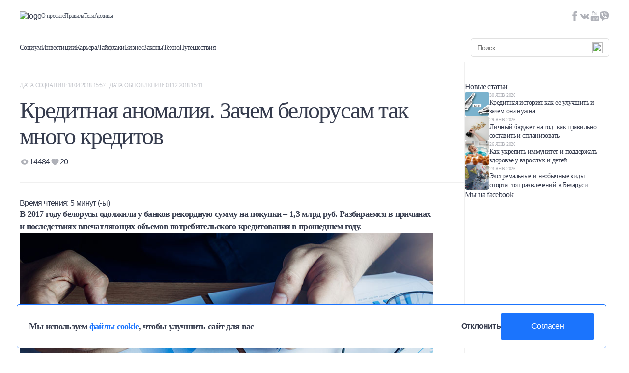

--- FILE ---
content_type: text/html; charset=UTF-8
request_url: https://mtblog.mtbank.by/kreditnaya-anomaliya-zachem-belorusam-tak-mnogo-kreditov/
body_size: 26316
content:
<!doctype html><html lang="ru-RU"><head><meta charset="UTF-8"><meta name="viewport" content="width=device-width, initial-scale=1, maximum-scale=1, user-scalable=0"><link rel="profile" href="https://gmpg.org/xfn/11"><link rel="preconnect" href="https://fonts.googleapis.com"><link rel="preconnect" href="https://fonts.gstatic.com" crossorigin><link data-optimized="1" href="https://mtblog.mtbank.by/wp-content/litespeed/css/c5ec53b6f18a06870fe210f8817119fa.css?ver=119fa" rel="stylesheet"><link
rel="stylesheet"
href="https://cdnjs.cloudflare.com/ajax/libs/animate.css/4.1.1/animate.min.css"
/><style>.post-views.entry-meta>span.post-views-icon.dashicons{display:none !important}.post-views-label{display:none !important}</style><link
rel="stylesheet"
href="https://cdn.jsdelivr.net/npm/swiper@11/swiper-bundle.min.css"
/> <script data-optimized="1" src="https://mtblog.mtbank.by/wp-content/litespeed/js/cf73f18a58dc0ed7286fa1151843ec67.js?ver=3ec67"></script> <meta name='robots' content='index, follow, max-image-preview:large, max-snippet:-1, max-video-preview:-1' /> <script data-cfasync="false" data-pagespeed-no-defer>var gtm4wp_datalayer_name = "dataLayer";
	var dataLayer = dataLayer || [];</script> <title>Кредитная аномалия. Зачем белорусам так много кредитов - Блог МТБанка</title><link rel="canonical" href="https://mtblog.mtbank.by/kreditnaya-anomaliya-zachem-belorusam-tak-mnogo-kreditov/" /><meta property="og:locale" content="ru_RU" /><meta property="og:type" content="article" /><meta property="og:title" content="Кредитная аномалия. Зачем белорусам так много кредитов - Блог МТБанка" /><meta property="og:description" content="В 2017 году белорусы одолжили у банков рекордную сумму на покупки – 1,3 млрд руб. Разбираемся в причинах и последствиях впечатляющих объемов потребительского кредитования в прошедшем году. Не статичная статистика Взять в долг у банка сегодня можно практически на всё, начиная от покупки бытовой техники и заканчивая оплатой медицинских услуг и путешествий. Да, жизнь взаймы [&hellip;]" /><meta property="og:url" content="https://mtblog.mtbank.by/kreditnaya-anomaliya-zachem-belorusam-tak-mnogo-kreditov/" /><meta property="og:site_name" content="Блог МТБанка" /><meta property="article:published_time" content="2018-04-18T12:57:59+00:00" /><meta property="article:modified_time" content="2018-12-03T12:11:27+00:00" /><meta property="og:image" content="https://mtblog.mtbank.by/wp-content/uploads/2018/04/oblozhka.jpg" /><meta property="og:image:width" content="1000" /><meta property="og:image:height" content="596" /><meta property="og:image:type" content="image/jpeg" /><meta name="author" content="Alexander Vladyko" /><meta name="twitter:card" content="summary_large_image" /><meta name="twitter:label1" content="Written by" /><meta name="twitter:data1" content="Alexander Vladyko" /> <script type="application/ld+json" class="yoast-schema-graph">{"@context":"https://schema.org","@graph":[{"@type":"WebPage","@id":"https://mtblog.mtbank.by/kreditnaya-anomaliya-zachem-belorusam-tak-mnogo-kreditov/","url":"https://mtblog.mtbank.by/kreditnaya-anomaliya-zachem-belorusam-tak-mnogo-kreditov/","name":"Кредитная аномалия. Зачем белорусам так много кредитов - Блог МТБанка","isPartOf":{"@id":"https://mtblog.mtbank.by/#website"},"primaryImageOfPage":{"@id":"https://mtblog.mtbank.by/kreditnaya-anomaliya-zachem-belorusam-tak-mnogo-kreditov/#primaryimage"},"image":{"@id":"https://mtblog.mtbank.by/kreditnaya-anomaliya-zachem-belorusam-tak-mnogo-kreditov/#primaryimage"},"thumbnailUrl":"https://mtblog.mtbank.by/wp-content/uploads/2018/04/oblozhka.jpg","datePublished":"2018-04-18T12:57:59+00:00","dateModified":"2018-12-03T12:11:27+00:00","author":{"@id":"https://mtblog.mtbank.by/#/schema/person/17b39920281537004a4ad9696838129c"},"inLanguage":"ru-RU","potentialAction":[{"@type":"ReadAction","target":["https://mtblog.mtbank.by/kreditnaya-anomaliya-zachem-belorusam-tak-mnogo-kreditov/"]}]},{"@type":"ImageObject","inLanguage":"ru-RU","@id":"https://mtblog.mtbank.by/kreditnaya-anomaliya-zachem-belorusam-tak-mnogo-kreditov/#primaryimage","url":"https://mtblog.mtbank.by/wp-content/uploads/2018/04/oblozhka.jpg","contentUrl":"https://mtblog.mtbank.by/wp-content/uploads/2018/04/oblozhka.jpg","width":1000,"height":596},{"@type":"WebSite","@id":"https://mtblog.mtbank.by/#website","url":"https://mtblog.mtbank.by/","name":"Блог МТБанка","description":"О взаимоотношениях с финансами, о выгодных вложениях и скидках и о том, как не тратить деньги впустую - откровенно и нескучно. Если у вас есть любые вопросы на тему денег – вам в МТБлог.","potentialAction":[{"@type":"SearchAction","target":{"@type":"EntryPoint","urlTemplate":"https://mtblog.mtbank.by/?s={search_term_string}"},"query-input":"required name=search_term_string"}],"inLanguage":"ru-RU"},{"@type":"Person","@id":"https://mtblog.mtbank.by/#/schema/person/17b39920281537004a4ad9696838129c","name":"Alexander Vladyko","image":{"@type":"ImageObject","inLanguage":"ru-RU","@id":"https://mtblog.mtbank.by/#/schema/person/image/","url":"https://secure.gravatar.com/avatar/fa1aab6f47fba3ff342c57606404c7e2?s=96&d=mm&r=g","contentUrl":"https://secure.gravatar.com/avatar/fa1aab6f47fba3ff342c57606404c7e2?s=96&d=mm&r=g","caption":"Alexander Vladyko"},"url":"https://mtblog.mtbank.by/author/alexander-vladyko/"}]}</script> <link rel='dns-prefetch' href='//maxcdn.bootstrapcdn.com' /><link rel='dns-prefetch' href='//s.w.org' /><link rel="alternate" type="application/rss+xml" title="Блог МТБанка &raquo; Лента" href="https://mtblog.mtbank.by/feed/" /><link rel="alternate" type="application/rss+xml" title="Блог МТБанка &raquo; Лента комментариев" href="https://mtblog.mtbank.by/comments/feed/" /><link rel="alternate" type="application/rss+xml" title="Блог МТБанка &raquo; Лента комментариев к &laquo;Кредитная аномалия. Зачем белорусам так много кредитов&raquo;" href="https://mtblog.mtbank.by/kreditnaya-anomaliya-zachem-belorusam-tak-mnogo-kreditov/feed/" /> <script>window._wpemojiSettings={"baseUrl":"https:\/\/s.w.org\/images\/core\/emoji\/14.0.0\/72x72\/","ext":".png","svgUrl":"https:\/\/s.w.org\/images\/core\/emoji\/14.0.0\/svg\/","svgExt":".svg","source":{"concatemoji":"https:\/\/mtblog.mtbank.by\/wp-includes\/js\/wp-emoji-release.min.js?ver=6.0.3"}};
/*! This file is auto-generated */
!function(e,a,t){var n,r,o,i=a.createElement("canvas"),p=i.getContext&&i.getContext("2d");function s(e,t){var a=String.fromCharCode,e=(p.clearRect(0,0,i.width,i.height),p.fillText(a.apply(this,e),0,0),i.toDataURL());return p.clearRect(0,0,i.width,i.height),p.fillText(a.apply(this,t),0,0),e===i.toDataURL()}function c(e){var t=a.createElement("script");t.src=e,t.defer=t.type="text/javascript",a.getElementsByTagName("head")[0].appendChild(t)}for(o=Array("flag","emoji"),t.supports={everything:!0,everythingExceptFlag:!0},r=0;r<o.length;r++)t.supports[o[r]]=function(e){if(!p||!p.fillText)return!1;switch(p.textBaseline="top",p.font="600 32px Arial",e){case"flag":return s([127987,65039,8205,9895,65039],[127987,65039,8203,9895,65039])?!1:!s([55356,56826,55356,56819],[55356,56826,8203,55356,56819])&&!s([55356,57332,56128,56423,56128,56418,56128,56421,56128,56430,56128,56423,56128,56447],[55356,57332,8203,56128,56423,8203,56128,56418,8203,56128,56421,8203,56128,56430,8203,56128,56423,8203,56128,56447]);case"emoji":return!s([129777,127995,8205,129778,127999],[129777,127995,8203,129778,127999])}return!1}(o[r]),t.supports.everything=t.supports.everything&&t.supports[o[r]],"flag"!==o[r]&&(t.supports.everythingExceptFlag=t.supports.everythingExceptFlag&&t.supports[o[r]]);t.supports.everythingExceptFlag=t.supports.everythingExceptFlag&&!t.supports.flag,t.DOMReady=!1,t.readyCallback=function(){t.DOMReady=!0},t.supports.everything||(n=function(){t.readyCallback()},a.addEventListener?(a.addEventListener("DOMContentLoaded",n,!1),e.addEventListener("load",n,!1)):(e.attachEvent("onload",n),a.attachEvent("onreadystatechange",function(){"complete"===a.readyState&&t.readyCallback()})),(e=t.source||{}).concatemoji?c(e.concatemoji):e.wpemoji&&e.twemoji&&(c(e.twemoji),c(e.wpemoji)))}(window,document,window._wpemojiSettings)</script> <style>img.wp-smiley,img.emoji{display:inline !important;border:none !important;box-shadow:none !important;height:1em !important;width:1em !important;margin:0 .07em !important;vertical-align:-.1em !important;background:0 0 !important;padding:0 !important}</style><link data-optimized="1" rel='stylesheet' id='icomoon-css'  href='https://mtblog.mtbank.by/wp-content/litespeed/css/f9924b27d427b9b6878fe56bf7fc9918.css?ver=03ea5' media='all' /><link data-optimized="1" rel='stylesheet' id='wp-block-library-css'  href='https://mtblog.mtbank.by/wp-content/litespeed/css/ab29d7433ffddd4037731f2b19bbd58f.css?ver=1c9d5' media='all' /><style id='global-styles-inline-css'>body{--wp--preset--color--black:#000;--wp--preset--color--cyan-bluish-gray:#abb8c3;--wp--preset--color--white:#fff;--wp--preset--color--pale-pink:#f78da7;--wp--preset--color--vivid-red:#cf2e2e;--wp--preset--color--luminous-vivid-orange:#ff6900;--wp--preset--color--luminous-vivid-amber:#fcb900;--wp--preset--color--light-green-cyan:#7bdcb5;--wp--preset--color--vivid-green-cyan:#00d084;--wp--preset--color--pale-cyan-blue:#8ed1fc;--wp--preset--color--vivid-cyan-blue:#0693e3;--wp--preset--color--vivid-purple:#9b51e0;--wp--preset--gradient--vivid-cyan-blue-to-vivid-purple:linear-gradient(135deg,rgba(6,147,227,1) 0%,#9b51e0 100%);--wp--preset--gradient--light-green-cyan-to-vivid-green-cyan:linear-gradient(135deg,#7adcb4 0%,#00d082 100%);--wp--preset--gradient--luminous-vivid-amber-to-luminous-vivid-orange:linear-gradient(135deg,rgba(252,185,0,1) 0%,rgba(255,105,0,1) 100%);--wp--preset--gradient--luminous-vivid-orange-to-vivid-red:linear-gradient(135deg,rgba(255,105,0,1) 0%,#cf2e2e 100%);--wp--preset--gradient--very-light-gray-to-cyan-bluish-gray:linear-gradient(135deg,#eee 0%,#a9b8c3 100%);--wp--preset--gradient--cool-to-warm-spectrum:linear-gradient(135deg,#4aeadc 0%,#9778d1 20%,#cf2aba 40%,#ee2c82 60%,#fb6962 80%,#fef84c 100%);--wp--preset--gradient--blush-light-purple:linear-gradient(135deg,#ffceec 0%,#9896f0 100%);--wp--preset--gradient--blush-bordeaux:linear-gradient(135deg,#fecda5 0%,#fe2d2d 50%,#6b003e 100%);--wp--preset--gradient--luminous-dusk:linear-gradient(135deg,#ffcb70 0%,#c751c0 50%,#4158d0 100%);--wp--preset--gradient--pale-ocean:linear-gradient(135deg,#fff5cb 0%,#b6e3d4 50%,#33a7b5 100%);--wp--preset--gradient--electric-grass:linear-gradient(135deg,#caf880 0%,#71ce7e 100%);--wp--preset--gradient--midnight:linear-gradient(135deg,#020381 0%,#2874fc 100%);--wp--preset--duotone--dark-grayscale:url('#wp-duotone-dark-grayscale');--wp--preset--duotone--grayscale:url('#wp-duotone-grayscale');--wp--preset--duotone--purple-yellow:url('#wp-duotone-purple-yellow');--wp--preset--duotone--blue-red:url('#wp-duotone-blue-red');--wp--preset--duotone--midnight:url('#wp-duotone-midnight');--wp--preset--duotone--magenta-yellow:url('#wp-duotone-magenta-yellow');--wp--preset--duotone--purple-green:url('#wp-duotone-purple-green');--wp--preset--duotone--blue-orange:url('#wp-duotone-blue-orange');--wp--preset--font-size--small:13px;--wp--preset--font-size--medium:20px;--wp--preset--font-size--large:36px;--wp--preset--font-size--x-large:42px}.has-black-color{color:var(--wp--preset--color--black) !important}.has-cyan-bluish-gray-color{color:var(--wp--preset--color--cyan-bluish-gray) !important}.has-white-color{color:var(--wp--preset--color--white) !important}.has-pale-pink-color{color:var(--wp--preset--color--pale-pink) !important}.has-vivid-red-color{color:var(--wp--preset--color--vivid-red) !important}.has-luminous-vivid-orange-color{color:var(--wp--preset--color--luminous-vivid-orange) !important}.has-luminous-vivid-amber-color{color:var(--wp--preset--color--luminous-vivid-amber) !important}.has-light-green-cyan-color{color:var(--wp--preset--color--light-green-cyan) !important}.has-vivid-green-cyan-color{color:var(--wp--preset--color--vivid-green-cyan) !important}.has-pale-cyan-blue-color{color:var(--wp--preset--color--pale-cyan-blue) !important}.has-vivid-cyan-blue-color{color:var(--wp--preset--color--vivid-cyan-blue) !important}.has-vivid-purple-color{color:var(--wp--preset--color--vivid-purple) !important}.has-black-background-color{background-color:var(--wp--preset--color--black) !important}.has-cyan-bluish-gray-background-color{background-color:var(--wp--preset--color--cyan-bluish-gray) !important}.has-white-background-color{background-color:var(--wp--preset--color--white) !important}.has-pale-pink-background-color{background-color:var(--wp--preset--color--pale-pink) !important}.has-vivid-red-background-color{background-color:var(--wp--preset--color--vivid-red) !important}.has-luminous-vivid-orange-background-color{background-color:var(--wp--preset--color--luminous-vivid-orange) !important}.has-luminous-vivid-amber-background-color{background-color:var(--wp--preset--color--luminous-vivid-amber) !important}.has-light-green-cyan-background-color{background-color:var(--wp--preset--color--light-green-cyan) !important}.has-vivid-green-cyan-background-color{background-color:var(--wp--preset--color--vivid-green-cyan) !important}.has-pale-cyan-blue-background-color{background-color:var(--wp--preset--color--pale-cyan-blue) !important}.has-vivid-cyan-blue-background-color{background-color:var(--wp--preset--color--vivid-cyan-blue) !important}.has-vivid-purple-background-color{background-color:var(--wp--preset--color--vivid-purple) !important}.has-black-border-color{border-color:var(--wp--preset--color--black) !important}.has-cyan-bluish-gray-border-color{border-color:var(--wp--preset--color--cyan-bluish-gray) !important}.has-white-border-color{border-color:var(--wp--preset--color--white) !important}.has-pale-pink-border-color{border-color:var(--wp--preset--color--pale-pink) !important}.has-vivid-red-border-color{border-color:var(--wp--preset--color--vivid-red) !important}.has-luminous-vivid-orange-border-color{border-color:var(--wp--preset--color--luminous-vivid-orange) !important}.has-luminous-vivid-amber-border-color{border-color:var(--wp--preset--color--luminous-vivid-amber) !important}.has-light-green-cyan-border-color{border-color:var(--wp--preset--color--light-green-cyan) !important}.has-vivid-green-cyan-border-color{border-color:var(--wp--preset--color--vivid-green-cyan) !important}.has-pale-cyan-blue-border-color{border-color:var(--wp--preset--color--pale-cyan-blue) !important}.has-vivid-cyan-blue-border-color{border-color:var(--wp--preset--color--vivid-cyan-blue) !important}.has-vivid-purple-border-color{border-color:var(--wp--preset--color--vivid-purple) !important}.has-vivid-cyan-blue-to-vivid-purple-gradient-background{background:var(--wp--preset--gradient--vivid-cyan-blue-to-vivid-purple) !important}.has-light-green-cyan-to-vivid-green-cyan-gradient-background{background:var(--wp--preset--gradient--light-green-cyan-to-vivid-green-cyan) !important}.has-luminous-vivid-amber-to-luminous-vivid-orange-gradient-background{background:var(--wp--preset--gradient--luminous-vivid-amber-to-luminous-vivid-orange) !important}.has-luminous-vivid-orange-to-vivid-red-gradient-background{background:var(--wp--preset--gradient--luminous-vivid-orange-to-vivid-red) !important}.has-very-light-gray-to-cyan-bluish-gray-gradient-background{background:var(--wp--preset--gradient--very-light-gray-to-cyan-bluish-gray) !important}.has-cool-to-warm-spectrum-gradient-background{background:var(--wp--preset--gradient--cool-to-warm-spectrum) !important}.has-blush-light-purple-gradient-background{background:var(--wp--preset--gradient--blush-light-purple) !important}.has-blush-bordeaux-gradient-background{background:var(--wp--preset--gradient--blush-bordeaux) !important}.has-luminous-dusk-gradient-background{background:var(--wp--preset--gradient--luminous-dusk) !important}.has-pale-ocean-gradient-background{background:var(--wp--preset--gradient--pale-ocean) !important}.has-electric-grass-gradient-background{background:var(--wp--preset--gradient--electric-grass) !important}.has-midnight-gradient-background{background:var(--wp--preset--gradient--midnight) !important}.has-small-font-size{font-size:var(--wp--preset--font-size--small) !important}.has-medium-font-size{font-size:var(--wp--preset--font-size--medium) !important}.has-large-font-size{font-size:var(--wp--preset--font-size--large) !important}.has-x-large-font-size{font-size:var(--wp--preset--font-size--x-large) !important}</style><link data-optimized="1" rel='stylesheet' id='contact-form-7-css'  href='https://mtblog.mtbank.by/wp-content/litespeed/css/bcd487274c4720568f479ba495a1e28d.css?ver=e2177' media='all' /><link data-optimized="1" rel='stylesheet' id='oacs-spl-public-css'  href='https://mtblog.mtbank.by/wp-content/litespeed/css/d51444c49aa7071144eb0de2013213da.css?ver=1c7f1' media='' /><link data-optimized="1" rel='stylesheet' id='cff-css'  href='https://mtblog.mtbank.by/wp-content/litespeed/css/db9cd40091a8de38226e7f5c546a2065.css?ver=67eea' media='all' /><link data-optimized="1" rel='stylesheet' id='sb-font-awesome-css'  href='https://mtblog.mtbank.by/wp-content/litespeed/css/47e9f5496ada3c5847d52c6e4a5211b9.css?ver=211b9' media='all' /><link data-optimized="1" rel='stylesheet' id='mtblog-theme-style-css'  href='https://mtblog.mtbank.by/wp-content/litespeed/css/dfeaed09d5fca5a187dcbabe2d0d6004.css?ver=f2a91' media='all' /> <script src='https://mtblog.mtbank.by/wp-includes/js/jquery/jquery.min.js?ver=3.6.0' id='jquery-core-js'></script> <script data-optimized="1" src='https://mtblog.mtbank.by/wp-content/litespeed/js/16d47f8b2b8ef6cf85804bd6581ec76d.js?ver=f9bea' id='jquery-migrate-js'></script> <script data-optimized="1" id='solid-post-likes-public-js-js-extra'>var oacs_spl_solid_likes={"ajaxurl":"https:\/\/mtblog.mtbank.by\/wp-admin\/admin-ajax.php"}</script> <script data-optimized="1" src='https://mtblog.mtbank.by/wp-content/litespeed/js/743a4e24c364171ce8fcdb53a97c2714.js?ver=9ba00' id='solid-post-likes-public-js-js'></script> <link rel="https://api.w.org/" href="https://mtblog.mtbank.by/wp-json/" /><link rel="alternate" type="application/json" href="https://mtblog.mtbank.by/wp-json/wp/v2/posts/3594" /><link rel="EditURI" type="application/rsd+xml" title="RSD" href="https://mtblog.mtbank.by/xmlrpc.php?rsd" /><link rel="wlwmanifest" type="application/wlwmanifest+xml" href="https://mtblog.mtbank.by/wp-includes/wlwmanifest.xml" /><meta name="generator" content="WordPress 6.0.3" /><link rel='shortlink' href='https://mtblog.mtbank.by/?p=3594' /><link rel="alternate" type="application/json+oembed" href="https://mtblog.mtbank.by/wp-json/oembed/1.0/embed?url=https%3A%2F%2Fmtblog.mtbank.by%2Fkreditnaya-anomaliya-zachem-belorusam-tak-mnogo-kreditov%2F" /><link rel="alternate" type="text/xml+oembed" href="https://mtblog.mtbank.by/wp-json/oembed/1.0/embed?url=https%3A%2F%2Fmtblog.mtbank.by%2Fkreditnaya-anomaliya-zachem-belorusam-tak-mnogo-kreditov%2F&#038;format=xml" /> <script data-cfasync="false" data-pagespeed-no-defer type="text/javascript">var dataLayer_content = {"pagePostType":"post","pagePostType2":"single-post","pageCategory":["tochka-zreniya"],"pagePostAuthor":"Alexander Vladyko"};
	dataLayer.push( dataLayer_content );</script> <script data-cfasync="false">(function(w,d,s,l,i){w[l]=w[l]||[];w[l].push({'gtm.start':
new Date().getTime(),event:'gtm.js'});var f=d.getElementsByTagName(s)[0],
j=d.createElement(s),dl=l!='dataLayer'?'&l='+l:'';j.async=true;j.src=
'//www.googletagmanager.com/gtm.js?id='+i+dl;f.parentNode.insertBefore(j,f);
})(window,document,'script','dataLayer','GTM-K5Q22N2');</script> <link rel="apple-touch-icon" sizes="60x60" href="/wp-content/uploads/fbrfg/apple-touch-icon.png"><link rel="icon" type="image/png" sizes="32x32" href="/wp-content/uploads/fbrfg/favicon-32x32.png"><link rel="icon" type="image/png" sizes="16x16" href="/wp-content/uploads/fbrfg/favicon-16x16.png"><link rel="manifest" href="/wp-content/uploads/fbrfg/site.webmanifest"><link rel="mask-icon" href="/wp-content/uploads/fbrfg/safari-pinned-tab.svg" color="#5bbad5"><link rel="shortcut icon" href="/wp-content/uploads/fbrfg/favicon.ico"><meta name="msapplication-TileColor" content="#da532c"><meta name="msapplication-config" content="/wp-content/uploads/fbrfg/browserconfig.xml"><meta name="theme-color" content="#ffffff"><link rel="pingback" href="https://mtblog.mtbank.by/xmlrpc.php"><link rel="icon" href="https://mtblog.mtbank.by/wp-content/uploads/2017/02/cropped-icon-32x32.png" sizes="32x32" /><link rel="icon" href="https://mtblog.mtbank.by/wp-content/uploads/2017/02/cropped-icon-192x192.png" sizes="192x192" /><link rel="apple-touch-icon" href="https://mtblog.mtbank.by/wp-content/uploads/2017/02/cropped-icon-180x180.png" /><meta name="msapplication-TileImage" content="https://mtblog.mtbank.by/wp-content/uploads/2017/02/cropped-icon-270x270.png" /></head><body class="post-template-default single single-post postid-3594 single-format-standard">
<svg xmlns="http://www.w3.org/2000/svg" viewBox="0 0 0 0" width="0" height="0" focusable="false" role="none" style="visibility: hidden; position: absolute; left: -9999px; overflow: hidden;" ><defs><filter id="wp-duotone-dark-grayscale"><feColorMatrix color-interpolation-filters="sRGB" type="matrix" values=" .299 .587 .114 0 0 .299 .587 .114 0 0 .299 .587 .114 0 0 .299 .587 .114 0 0 " /><feComponentTransfer color-interpolation-filters="sRGB" ><feFuncR type="table" tableValues="0 0.49803921568627" /><feFuncG type="table" tableValues="0 0.49803921568627" /><feFuncB type="table" tableValues="0 0.49803921568627" /><feFuncA type="table" tableValues="1 1" /></feComponentTransfer><feComposite in2="SourceGraphic" operator="in" /></filter></defs></svg><svg xmlns="http://www.w3.org/2000/svg" viewBox="0 0 0 0" width="0" height="0" focusable="false" role="none" style="visibility: hidden; position: absolute; left: -9999px; overflow: hidden;" ><defs><filter id="wp-duotone-grayscale"><feColorMatrix color-interpolation-filters="sRGB" type="matrix" values=" .299 .587 .114 0 0 .299 .587 .114 0 0 .299 .587 .114 0 0 .299 .587 .114 0 0 " /><feComponentTransfer color-interpolation-filters="sRGB" ><feFuncR type="table" tableValues="0 1" /><feFuncG type="table" tableValues="0 1" /><feFuncB type="table" tableValues="0 1" /><feFuncA type="table" tableValues="1 1" /></feComponentTransfer><feComposite in2="SourceGraphic" operator="in" /></filter></defs></svg><svg xmlns="http://www.w3.org/2000/svg" viewBox="0 0 0 0" width="0" height="0" focusable="false" role="none" style="visibility: hidden; position: absolute; left: -9999px; overflow: hidden;" ><defs><filter id="wp-duotone-purple-yellow"><feColorMatrix color-interpolation-filters="sRGB" type="matrix" values=" .299 .587 .114 0 0 .299 .587 .114 0 0 .299 .587 .114 0 0 .299 .587 .114 0 0 " /><feComponentTransfer color-interpolation-filters="sRGB" ><feFuncR type="table" tableValues="0.54901960784314 0.98823529411765" /><feFuncG type="table" tableValues="0 1" /><feFuncB type="table" tableValues="0.71764705882353 0.25490196078431" /><feFuncA type="table" tableValues="1 1" /></feComponentTransfer><feComposite in2="SourceGraphic" operator="in" /></filter></defs></svg><svg xmlns="http://www.w3.org/2000/svg" viewBox="0 0 0 0" width="0" height="0" focusable="false" role="none" style="visibility: hidden; position: absolute; left: -9999px; overflow: hidden;" ><defs><filter id="wp-duotone-blue-red"><feColorMatrix color-interpolation-filters="sRGB" type="matrix" values=" .299 .587 .114 0 0 .299 .587 .114 0 0 .299 .587 .114 0 0 .299 .587 .114 0 0 " /><feComponentTransfer color-interpolation-filters="sRGB" ><feFuncR type="table" tableValues="0 1" /><feFuncG type="table" tableValues="0 0.27843137254902" /><feFuncB type="table" tableValues="0.5921568627451 0.27843137254902" /><feFuncA type="table" tableValues="1 1" /></feComponentTransfer><feComposite in2="SourceGraphic" operator="in" /></filter></defs></svg><svg xmlns="http://www.w3.org/2000/svg" viewBox="0 0 0 0" width="0" height="0" focusable="false" role="none" style="visibility: hidden; position: absolute; left: -9999px; overflow: hidden;" ><defs><filter id="wp-duotone-midnight"><feColorMatrix color-interpolation-filters="sRGB" type="matrix" values=" .299 .587 .114 0 0 .299 .587 .114 0 0 .299 .587 .114 0 0 .299 .587 .114 0 0 " /><feComponentTransfer color-interpolation-filters="sRGB" ><feFuncR type="table" tableValues="0 0" /><feFuncG type="table" tableValues="0 0.64705882352941" /><feFuncB type="table" tableValues="0 1" /><feFuncA type="table" tableValues="1 1" /></feComponentTransfer><feComposite in2="SourceGraphic" operator="in" /></filter></defs></svg><svg xmlns="http://www.w3.org/2000/svg" viewBox="0 0 0 0" width="0" height="0" focusable="false" role="none" style="visibility: hidden; position: absolute; left: -9999px; overflow: hidden;" ><defs><filter id="wp-duotone-magenta-yellow"><feColorMatrix color-interpolation-filters="sRGB" type="matrix" values=" .299 .587 .114 0 0 .299 .587 .114 0 0 .299 .587 .114 0 0 .299 .587 .114 0 0 " /><feComponentTransfer color-interpolation-filters="sRGB" ><feFuncR type="table" tableValues="0.78039215686275 1" /><feFuncG type="table" tableValues="0 0.94901960784314" /><feFuncB type="table" tableValues="0.35294117647059 0.47058823529412" /><feFuncA type="table" tableValues="1 1" /></feComponentTransfer><feComposite in2="SourceGraphic" operator="in" /></filter></defs></svg><svg xmlns="http://www.w3.org/2000/svg" viewBox="0 0 0 0" width="0" height="0" focusable="false" role="none" style="visibility: hidden; position: absolute; left: -9999px; overflow: hidden;" ><defs><filter id="wp-duotone-purple-green"><feColorMatrix color-interpolation-filters="sRGB" type="matrix" values=" .299 .587 .114 0 0 .299 .587 .114 0 0 .299 .587 .114 0 0 .299 .587 .114 0 0 " /><feComponentTransfer color-interpolation-filters="sRGB" ><feFuncR type="table" tableValues="0.65098039215686 0.40392156862745" /><feFuncG type="table" tableValues="0 1" /><feFuncB type="table" tableValues="0.44705882352941 0.4" /><feFuncA type="table" tableValues="1 1" /></feComponentTransfer><feComposite in2="SourceGraphic" operator="in" /></filter></defs></svg><svg xmlns="http://www.w3.org/2000/svg" viewBox="0 0 0 0" width="0" height="0" focusable="false" role="none" style="visibility: hidden; position: absolute; left: -9999px; overflow: hidden;" ><defs><filter id="wp-duotone-blue-orange"><feColorMatrix color-interpolation-filters="sRGB" type="matrix" values=" .299 .587 .114 0 0 .299 .587 .114 0 0 .299 .587 .114 0 0 .299 .587 .114 0 0 " /><feComponentTransfer color-interpolation-filters="sRGB" ><feFuncR type="table" tableValues="0.098039215686275 1" /><feFuncG type="table" tableValues="0 0.66274509803922" /><feFuncB type="table" tableValues="0.84705882352941 0.41960784313725" /><feFuncA type="table" tableValues="1 1" /></feComponentTransfer><feComposite in2="SourceGraphic" operator="in" /></filter></defs></svg><noscript><iframe src="https://www.googletagmanager.com/ns.html?id=GTM-K5Q22N2" height="0" width="0" style="display:none;visibility:hidden" aria-hidden="true"></iframe></noscript><div id="page" class="site TEMPLATE"><div class="GlobalCookie pos-fixed"><div class="GlobalCookie__wrapper container"><div class="d-flex aic w100">
<span class="fz-18 fw700 font_regular">Мы используем <a href="https://mtblog.mtbank.by/wp-content/uploads/2024/10/policy_mtbank_processing_cookies.pdf" target="_blank" class="blue fw700 font_regular">файлы cookie</a>, чтобы улучшить сайт для вас</span><div class="d-flex fd-r">
<button class="fz-16 fw600 opacity leaveSite">Отклонить</button>
<button class="bg_blue br-5 white cookieDone">Согласен</button></div></div></div></div>
<button
class="btnScrollTop pos-fixed z-1"
><svg xmlns="http://www.w3.org/2000/svg" width="48" height="48"><circle cx="24" cy="24" r="24"/><path  d="M23.293 13.293a1.002 1.002 0 0 1 1.414 0l8 8a1 1 0 0 1-1.414 1.414L25 16.414V34a1 1 0 1 1-2 0V16.414l-6.293 6.293a1 1 0 0 1-1.414-1.414l8-8Z"/></svg></button>
<span class="this_alert z-5 pos-fixed">Ссылка успешно скопирована!</span><header class="Header pos-fixed bg_white w100 z-2" style="flex: 0 0 auto"><div class="Header__wrapper d-flex fd-c"><div class="Header__wrapper_top d-flex aic jcsb this_top container w100">
<a href="/" class="opacity logo_header">
<img alt="logo" loading="lazy" src="https://mtblog.mtbank.by/wp-content/themes/mtblog/dist/img/logo.svg" />
</a><div class="d-flex aic flex-1 mobile_none"><a class="fz-12 grayV2 font_regular" href="https://mtblog.mtbank.by/o-proekte/">О проекте</a></li>
<a class="fz-12 grayV2 font_regular" href="https://mtblog.mtbank.by/pravila/">Правила</a></li>
<a class="fz-12 grayV2 font_regular" href="https://mtblog.mtbank.by/tegi/">Теги</a></li>
<a class="fz-12 grayV2 font_regular" href="https://mtblog.mtbank.by/arhivy/">Архивы</a></li></div><div class="this_social d-flex mobile_none">
<a class="opacity_text2" target="_blank" href="https://www.facebook.com/mtbank.by">
<svg width="20" height="20" viewBox="0 0 20 20" fill="none" xmlns="http://www.w3.org/2000/svg">
<path d="M11.5 6.6V4.8C11.5 4.5 11.5 4.3 11.5 4.2C11.5 4.1 11.6 3.9 11.7 3.8C11.8 3.7 11.9 3.6 12.1 3.5C12.3 3.4 12.5 3.4 12.9 3.4H14.6V0H11.8C10.2 0 9.10005 0.4 8.40005 1.1C7.70005 1.9 7.40005 3 7.40005 4.4V6.5H5.30005V10H7.40005V20H11.5V10H14.3L14.7 6.6H11.5Z" fill="#AFB1B8"/>
</svg>
</a>
<a class="opacity_text2" target="_blank" href="https://vk.com/mtbank_belarus">
<svg width="38" height="20" viewBox="0 0 38 20" fill="none" xmlns="http://www.w3.org/2000/svg">
<g clip-path="url(#clip0_1255_1027)">
<path d="M36.2 18.1C36.2 18 36.0999 17.9 36.0999 17.9C35.4999 16.8 34.2999 15.5 32.5999 13.9C31.7999 13.2 31.3 12.7 31.1 12.4C30.7 11.9 30.5999 11.4 30.7999 10.9C30.8999 10.5 31.5 9.7 32.4 8.5C32.9 7.9 33.2999 7.3 33.5999 6.9C35.6999 4.1 36.5999 2.3 36.2999 1.5L36.2 1.3C36.1 1.2 35.8999 1.1 35.5999 1C35.2999 0.9 34.9 0.9 34.4 1H29.1C29 1 28.9 1 28.7 1H28.6H28.5L28.4 1.1C28.3 1.1 28.3 1.2 28.2 1.3C28.1 1.4 28.1 1.5 28 1.6C27.4 3.1 26.8 4.4 26 5.7C25.5 6.5 25.0999 7.1 24.7999 7.7C24.3999 8.3 24.1 8.7 23.9 8.9C23.6 9.2 23.4 9.4 23.2 9.5C23 9.7 22.8 9.7 22.7 9.7C22.6 9.7 22.5 9.7 22.4 9.6C22.2 9.5 22.1 9.3 22 9.2C21.9 9 21.7999 8.8 21.7999 8.5C21.7999 8.2 21.7 8 21.7 7.8C21.7 7.6 21.7 7.3 21.7 6.9C21.7 6.5 21.7 6.3 21.7 6.1C21.7 5.6 21.7 5.1 21.7 4.6C21.7 4.1 21.7 3.6 21.7 3.3C21.7 3 21.7 2.6 21.7 2.3C21.7 2 21.7 1.7 21.6 1.5C21.6 1.3 21.5 1.1 21.4 0.9C21.3 0.7 21.2 0.6 21 0.5C20.8 0.4 20.6 0.3 20.4 0.3C20 0.1 19.2 0 18.2 0C15.9 0 14.5 0.1 13.8 0.4C13.5 0.5 13.3 0.7 13.1 0.9C12.9 1.2 12.9 1.3 13 1.3C13.7 1.4 14.2 1.7 14.6 2.1L14.7 2.3C14.8 2.5 14.9 2.7 15 3.1C15.1 3.5 15.1 3.9 15.2 4.4C15.3 5.3 15.3 6 15.2 6.7C15 7.5 15 8 14.9 8.4C14.8 8.8 14.8 9 14.7 9.3C14.6 9.5 14.5 9.7 14.5 9.7L14.4 9.8C14.2 9.9 14.1 9.9 13.9 9.9C13.7 9.9 13.5 9.8 13.3 9.6C13.1 9.4 12.8 9.2 12.5 8.9C12.2 8.6 11.9 8.2 11.6 7.6C11.3 7.1 10.9 6.4 10.6 5.7L10.3 5.2C10.1 4.9 9.89995 4.4 9.59995 3.7C9.19995 3 8.89995 2.4 8.69995 1.8C8.59995 1.5 8.49995 1.3 8.29995 1.2H8.19995C8.09995 1.1 7.99995 1.1 7.89995 1C7.69995 0.9 7.59995 0.9 7.49995 0.9H2.49995C1.99995 0.9 1.59995 1 1.39995 1.3L1.29995 1.4C1.29995 1.5 1.19995 1.6 1.19995 1.7C1.19995 1.8 1.19995 2 1.29995 2.2C1.99995 3.9 2.79995 5.6 3.69995 7.2C4.59995 8.8 5.39995 10 5.99995 11C6.59995 12 7.29995 12.9 7.89995 13.8C8.59995 14.7 8.99995 15.2 9.19995 15.5C9.39995 15.7 9.59995 15.9 9.69995 16L10.2 16.4C10.5 16.7 10.9 17 11.5 17.4C12.1 17.8 12.7 18.2 13.4 18.6C14.1 19 14.9 19.3 15.8 19.6C16.7 19.8 17.6 19.9 18.5 19.9H20.6C21 19.9 21.3 19.7 21.6 19.5L21.7 19.4C21.7 19.3 21.7999 19.2 21.7999 19.1C21.7999 18.9 21.9 18.8 21.9 18.6C21.9 18.1 21.9 17.6 22 17.2C22.1 16.8 22.1999 16.5 22.2999 16.3C22.3999 16.1 22.5 15.9 22.7 15.8C22.8 15.7 22.9 15.6 23 15.5C23.1 15.5 23.1 15.4 23.1 15.4C23.4 15.3 23.7 15.4 24.1 15.7C24.5 16 24.9 16.3 25.2 16.8C25.5 17.2 26 17.7 26.5 18.2C27 18.7 27.3999 19.1 27.7999 19.4L28.2 19.6C28.4 19.7 28.8 19.9 29.1 20C29.5 20.1 29.8 20.2 30.1 20.1L34.7999 20C35.2999 20 35.6 19.9 35.9 19.8C36.2 19.6 36.3 19.5 36.4 19.3C36.4 19.1 36.5 18.9 36.4 18.7C36.2 18.3 36.2 18.2 36.2 18.1Z" fill="#AFB1B8"/>
</g>
<defs>
<clipPath id="clip0_1255_1027">
<rect width="37.6" height="20" fill="white"/>
</clipPath>
</defs>
</svg>
</a>
<a class="opacity_text2" target="_blank" href="https://www.youtube.com/user/MTBankBelarus">
<svg width="20" height="20" viewBox="0 0 20 20" fill="none" xmlns="http://www.w3.org/2000/svg">
<path d="M15.8 14.6H14.7V14C14.7 13.7 14.9 13.5 15.2 13.5H15.3C15.6 13.5 15.8 13.7 15.8 14V14.6ZM11.6 13.3C11.3 13.3 11.1 13.5 11.1 13.7V16.8C11.1 17 11.3 17.2 11.6 17.2C11.9 17.2 12.1 17 12.1 16.8V13.7C12.2 13.5 11.9 13.3 11.6 13.3ZM18.2999 11.5V17.4C18.2999 18.8 17.1 20 15.6 20H4.39995C2.89995 20 1.69995 18.8 1.69995 17.4V11.5C1.69995 10.1 2.89995 9 4.39995 9H15.6C17.1 9 18.2999 10.1 18.2999 11.5ZM5.09995 18.1V11.9H6.49995V11H2.79995V11.9H3.99995V18.1H5.09995ZM9.29995 12.8H8.09995V16.1C8.09995 16.6 8.09995 16.8 8.09995 16.9C7.99995 17.2 7.59995 17.4 7.39995 16.9C7.39995 16.8 7.39995 16.5 7.39995 16.1V12.8H6.29995V16.1C6.29995 16.6 6.29995 17 6.29995 17.2C6.29995 17.5 6.29995 17.9 6.59995 18.1C7.09995 18.5 8.09995 18 8.39995 17.5V18.2H9.29995V12.8ZM13 16.6V13.8C13 12.7 12.2 12.1 11.1 13V10.9H9.89995V18H10.9L11 17.6C12.3 18.7 13 17.9 13 16.6ZM16.6 16.2H15.7V16.3V16.8C15.7 17.1 15.5 17.3 15.2 17.3H15C14.7 17.3 14.5 17.1 14.5 16.8V16.7V16.2V15.5H16.5V14.8C16.5 14.3 16.5 13.7 16.4 13.4C16.3 12.4 14.9 12.3 14.2 12.8C14 13 13.8 13.2 13.7 13.5C13.6 13.8 13.6 14.2 13.6 14.7V16.3C13.7 19 17 18.6 16.6 16.2ZM12.2 7.3C12.3 7.4 12.4 7.6 12.5 7.7C12.6 7.8 12.8 7.8 13 7.8C13.2 7.8 13.3 7.8 13.4 7.7C13.5 7.6 13.6 7.5 13.7 7.3V7.8H15V2.2H14V6.5C14 6.7 13.8 6.9 13.6 6.9C13.4 6.9 13.2 6.7 13.2 6.5V2.2H12.1V5.9C12.1 6.4 12.1 6.7 12.1 6.8C12.1 7 12.1 7.1 12.2 7.3ZM8.29995 4.2C8.29995 3.7 8.29995 3.3 8.39995 3C8.49995 2.7 8.59995 2.5 8.89995 2.3C9.09995 2 9.39995 2 9.79995 2C10.1 2 10.4 2.1 10.6 2.2C10.8 2.3 11 2.5 11.1 2.7C11.2 2.9 11.3 3.1 11.3 3.3C11.3 3.5 11.4 3.8 11.4 4.2V5.6C11.4 6.1 11.4 6.5 11.3 6.7C11.3 6.9 11.2 7.2 11 7.4C10.9 7.6 10.7 7.8 10.5 7.9C10.3 8 10.1 8 9.79995 8C9.49995 8 9.29995 8 9.09995 7.9C8.89995 7.6 8.69995 7.5 8.59995 7.3C8.49995 7.2 8.39995 6.9 8.29995 6.7C8.29995 6.5 8.19995 6.1 8.19995 5.6L8.29995 4.2ZM9.29995 6.4C9.29995 6.7 9.49995 7 9.79995 7C10.1 7 10.3 6.7 10.3 6.4V3.4C10.3 3.1 10.1 2.8 9.79995 2.8C9.49995 2.8 9.29995 3.1 9.29995 3.4V6.4ZM5.69995 7.8H6.89995V3.6L8.39995 0H6.99995L6.29995 2.7L5.49995 0H4.19995L5.69995 3.6V7.8Z" fill="#AFB1B8"/>
</svg>
</a>
<a class="opacity_text2" target="_blank" href="http://chats.viber.com/mtbank">
<svg width="20" height="20" viewBox="0 0 20 20" fill="none" xmlns="http://www.w3.org/2000/svg">
<g clip-path="url(#clip0_1255_1033)">
<path d="M15 0.500049C11.7 -0.0999512 8.29995 -0.0999512 4.99995 0.500049C3.49995 0.800049 1.69995 2.50005 1.39995 4.00005C0.799951 6.70005 0.799951 9.50005 1.39995 12.2C1.79995 13.6 3.59995 15.4 4.99995 15.7C5.09995 15.7 5.09995 15.8 5.09995 15.8V19.8C5.09995 20 5.29995 20.1 5.49995 20L7.39995 18C7.39995 18 8.89995 16.4001 9.19995 16.2001H9.29995C11.2 16.3001 13.1 16.1 15 15.7C16.5 15.4 18.3 13.6 18.6 12.2C19.2 9.50005 19.2 6.70005 18.6 4.00005C18.3 2.50005 16.5 0.800049 15 0.500049ZM15.1 12.4C14.8 13 14.4 13.5 13.8 13.9C13.6 14 13.4 14 13.2 14.1C13 14 12.8 14 12.6 13.9C10.6 13.1 8.69995 12 7.19995 10.3C6.29995 9.20005 5.59995 8.20005 4.99995 7.00005C4.79995 6.50005 4.49995 5.90005 4.29995 5.40005C4.09995 4.90005 4.39995 4.40005 4.69995 4.00005C4.99995 3.60005 5.39995 3.30005 5.79995 3.10005C6.19995 2.90005 6.49995 3.00005 6.69995 3.30005C7.19995 3.90005 7.69995 4.50005 8.09995 5.20005C8.29995 5.60005 8.29995 6.20005 7.79995 6.50005C7.79995 6.60005 7.69995 6.70005 7.59995 6.70005C7.49995 6.80005 7.39995 6.90005 7.29995 7.00005C7.19995 7.20005 7.19995 7.40005 7.29995 7.60005C7.79995 9.10005 8.69995 10.2 10.2 10.8C10.4 10.9 10.7 11 10.9 11C11.4 10.9 11.5 10.4 11.8 10.2C12.1 9.90005 12.5 9.90005 12.8 10.2C13.1 10.4 13.5 10.6 13.8 10.9C14.1 11.1 14.4 11.3 14.7 11.6C15.1 11.7 15.2 12 15.1 12.4ZM12.4 7.60005C12.3 7.60005 12.3 7.60005 12.4 7.60005C12.2 7.60005 12.1 7.50005 12 7.30005C12 7.10005 12 7.00005 12 6.80005C11.9 6.50005 11.8 6.30005 11.6 6.10005C11.4 6.10005 11.3 6.00005 11.2 6.00005C11 6.00005 10.9 6.00005 10.7 5.90005C10.5 5.90005 10.4 5.70005 10.5 5.50005C10.5 5.30005 10.7 5.20005 10.8 5.20005C11.8 5.30005 12.6 5.80005 12.7 7.00005C12.7 7.10005 12.7 7.20005 12.7 7.30005C12.6 7.50005 12.5 7.60005 12.4 7.60005ZM11.8 4.80005C11.5 4.60005 11.1 4.50005 10.8 4.50005C10.6 4.50005 10.5 4.50005 10.3 4.40005C10.1 4.40005 9.99995 4.30005 9.99995 4.10005C9.99995 3.90005 10.1 3.80005 10.3 3.80005C10.9 3.80005 11.5 4.00005 12.1 4.30005C13.2 4.90005 13.8 5.80005 14 7.00005C14 7.10005 14 7.10005 14 7.20005C14 7.30005 14 7.50005 14 7.70005C14 7.70005 14 7.80005 14 7.90005C13.9 8.20005 13.5 8.20005 13.4 7.90005C13.4 7.80005 13.4 7.70005 13.4 7.60005C13.4 7.00005 13.3 6.50005 13 6.00005C12.7 5.50005 12.3 5.10005 11.8 4.80005ZM15.2 8.60005C15 8.60005 14.9 8.40005 14.9 8.20005C14.9 7.80005 14.9 7.40005 14.8 7.10005C14.5 5.10005 12.9 3.50005 10.9 3.10005C10.6 3.10005 10.3 3.10005 9.99995 3.00005C9.79995 3.00005 9.59995 3.00005 9.49995 2.80005C9.49995 2.60005 9.59995 2.40005 9.79995 2.40005C9.89995 2.40005 9.89995 2.40005 9.99995 2.40005C12.6 2.50005 10.2 2.40005 9.99995 2.40005C12.7 2.50005 14.9 4.30005 15.3 6.90005C15.4 7.40005 15.4 7.80005 15.4 8.30005C15.5 8.50005 15.4 8.60005 15.2 8.60005Z" fill="#AFB1B8"/>
</g>
<defs>
<clipPath id="clip0_1255_1033">
<rect width="20" height="20" fill="white"/>
</clipPath>
</defs>
</svg>
</a></div><div class="this_mobile_icons mobile_show d-flex aic flex-1 jcfe"><div class="search_mobile d-flex aic pos-r">
<img class="c-p mobile_show search_mobile_open" src="https://mtblog.mtbank.by/wp-content/themes/mtblog/dist/img/searchIcon.svg" /><form action="/" method="get" class="w100">
<input class="w100" placeholder="Поиск..." type="text" name="s" id="search" value=""></form>
<svg class="d-none right-0 pos-a search_mobile_close c-p" xmlns="http://www.w3.org/2000/svg" width="24" height="24"><path fill="none" d="M0 0h24v24H0V0z"/><path d="M18.3 5.71a.996.996 0 0 0-1.41 0L12 10.59 7.11 5.7A.996.996 0 1 0 5.7 7.11L10.59 12 5.7 16.89a.996.996 0 1 0 1.41 1.41L12 13.41l4.89 4.89a.996.996 0 1 0 1.41-1.41L13.41 12l4.89-4.89c.38-.38.38-1.02 0-1.4z"/></svg></div><div class="this_hamburger mobile_show z-2 c-p">
<svg xmlns="http://www.w3.org/2000/svg" width="24" height="24"><path fill="none" d="M0 0h24v24H0V0z"/><path d="M4 18h16c.55 0 1-.45 1-1s-.45-1-1-1H4c-.55 0-1 .45-1 1s.45 1 1 1zm0-5h16c.55 0 1-.45 1-1s-.45-1-1-1H4c-.55 0-1 .45-1 1s.45 1 1 1zM3 7c0 .55.45 1 1 1h16c.55 0 1-.45 1-1s-.45-1-1-1H4c-.55 0-1 .45-1 1z"/></svg></div></div></div><div class="this_bottom pos-r"><div class="d-flex jcsb container"><div class="d-flex aic flex-1 over-hidden over-x-auto">
<a href="https://mtblog.mtbank.by/category/social/" class="fz-14 nowrap font_medium">Социум</a>
<a href="https://mtblog.mtbank.by/category/investor/" class="fz-14 nowrap font_medium">Инвестиции</a>
<a href="https://mtblog.mtbank.by/category/career/" class="fz-14 nowrap font_medium">Карьера</a>
<a href="https://mtblog.mtbank.by/category/instruktsii/" class="fz-14 nowrap font_medium">Лайфхаки</a>
<a href="https://mtblog.mtbank.by/category/flex/" class="fz-14 nowrap font_medium">Бизнес</a>
<a href="https://mtblog.mtbank.by/category/law/" class="fz-14 nowrap font_medium">Законы</a>
<a href="https://mtblog.mtbank.by/category/tehnologii/" class="fz-14 nowrap font_medium">Техно</a>
<a href="https://mtblog.mtbank.by/category/travel/" class="fz-14 nowrap font_medium">Путешествия</a></div><form action="/" method="get" class="this_input c-p d-flex aic jcsb mobile_none">
<input required class="w100 fz-14" placeholder="Поиск..." type="text" name="s" id="search" value="">
<button class="d-flex lh-1"><img class="c-p" src="https://mtblog.mtbank.by/wp-content/themes/mtblog/dist/img/searchIcon.svg"></button></form></div></div></div><div class="Header__wrapper_mobile opacity-0 pointer-none d-flex fd-c w100 bg_white h100 pos-a top-0"><div class="menu__close d-flex jcfe c-p opacity bg_white z-2">
<svg xmlns="http://www.w3.org/2000/svg" width="24" height="24"><path fill="none" d="M0 0h24v24H0V0z"/><path d="M18.3 5.71a.996.996 0 0 0-1.41 0L12 10.59 7.11 5.7A.996.996 0 1 0 5.7 7.11L10.59 12 5.7 16.89a.996.996 0 1 0 1.41 1.41L12 13.41l4.89 4.89a.996.996 0 1 0 1.41-1.41L13.41 12l4.89-4.89c.38-.38.38-1.02 0-1.4z"/></svg></div>
<span class="fz-16 font_demi">Рубрики</span>
<a href="https://mtblog.mtbank.by/category/social/" class="d-flex aic jcsb w100 link_mobile_menu">
<span class="font_regular black_medium">Социум</span>
<svg xmlns="http://www.w3.org/2000/svg" width="24" height="24" fill="none"><path stroke="#868A95" stroke-linecap="round" stroke-linejoin="round" stroke-width="2" d="m9 18 6-6-6-6"/></svg>
</a>
<a href="https://mtblog.mtbank.by/category/investor/" class="d-flex aic jcsb w100 link_mobile_menu">
<span class="font_regular black_medium">Инвестиции</span>
<svg xmlns="http://www.w3.org/2000/svg" width="24" height="24" fill="none"><path stroke="#868A95" stroke-linecap="round" stroke-linejoin="round" stroke-width="2" d="m9 18 6-6-6-6"/></svg>
</a>
<a href="https://mtblog.mtbank.by/category/career/" class="d-flex aic jcsb w100 link_mobile_menu">
<span class="font_regular black_medium">Карьера</span>
<svg xmlns="http://www.w3.org/2000/svg" width="24" height="24" fill="none"><path stroke="#868A95" stroke-linecap="round" stroke-linejoin="round" stroke-width="2" d="m9 18 6-6-6-6"/></svg>
</a>
<a href="https://mtblog.mtbank.by/category/instruktsii/" class="d-flex aic jcsb w100 link_mobile_menu">
<span class="font_regular black_medium">Лайфхаки</span>
<svg xmlns="http://www.w3.org/2000/svg" width="24" height="24" fill="none"><path stroke="#868A95" stroke-linecap="round" stroke-linejoin="round" stroke-width="2" d="m9 18 6-6-6-6"/></svg>
</a>
<a href="https://mtblog.mtbank.by/category/flex/" class="d-flex aic jcsb w100 link_mobile_menu">
<span class="font_regular black_medium">Бизнес</span>
<svg xmlns="http://www.w3.org/2000/svg" width="24" height="24" fill="none"><path stroke="#868A95" stroke-linecap="round" stroke-linejoin="round" stroke-width="2" d="m9 18 6-6-6-6"/></svg>
</a>
<a href="https://mtblog.mtbank.by/category/law/" class="d-flex aic jcsb w100 link_mobile_menu">
<span class="font_regular black_medium">Законы</span>
<svg xmlns="http://www.w3.org/2000/svg" width="24" height="24" fill="none"><path stroke="#868A95" stroke-linecap="round" stroke-linejoin="round" stroke-width="2" d="m9 18 6-6-6-6"/></svg>
</a>
<a href="https://mtblog.mtbank.by/category/tehnologii/" class="d-flex aic jcsb w100 link_mobile_menu">
<span class="font_regular black_medium">Техно</span>
<svg xmlns="http://www.w3.org/2000/svg" width="24" height="24" fill="none"><path stroke="#868A95" stroke-linecap="round" stroke-linejoin="round" stroke-width="2" d="m9 18 6-6-6-6"/></svg>
</a>
<a href="https://mtblog.mtbank.by/category/travel/" class="d-flex aic jcsb w100 link_mobile_menu">
<span class="font_regular black_medium">Путешествия</span>
<svg xmlns="http://www.w3.org/2000/svg" width="24" height="24" fill="none"><path stroke="#868A95" stroke-linecap="round" stroke-linejoin="round" stroke-width="2" d="m9 18 6-6-6-6"/></svg>
</a>
<span class="fz-16 font_demi">Наши продукты</span>
<a href="https://www.mtbank.by/cards/mix-max/?utm_source=mtblog_menu&utm_medium=pr" class="d-flex aic jcsb w100 link_mobile_menu" title="Халва"><div class="d-flex aic">
<img src="https://mtblog.mtbank.by/wp-content/uploads/2023/02/site.svg" alt="Халва">
<span class="fz-20 font_regular black_medium">Халва</span></div>
<svg xmlns="http://www.w3.org/2000/svg" width="24" height="24" fill="none"><path stroke="#868A95" stroke-linecap="round" stroke-linejoin="round" stroke-width="2" d="m9 18 6-6-6-6"/></svg>
</a>
<a href="https://www.mtbank.by/services/nembo/?utm_source=mtblog_menu&utm_medium=pr" class="d-flex aic jcsb w100 link_mobile_menu" title="Онлайн-обменник"><div class="d-flex aic">
<img src="https://mtblog.mtbank.by/wp-content/uploads/2023/02/image-8.png" alt="Онлайн-обменник">
<span class="fz-20 font_regular black_medium">Онлайн-обменник</span></div>
<svg xmlns="http://www.w3.org/2000/svg" width="24" height="24" fill="none"><path stroke="#868A95" stroke-linecap="round" stroke-linejoin="round" stroke-width="2" d="m9 18 6-6-6-6"/></svg>
</a>
<a href="https://www.mtbank.by/prime/prime-line/?utm_source=mtblog_menu&utm_medium=pr" class="d-flex aic jcsb w100 link_mobile_menu" title="Премиальный сервис Prime Line"><div class="d-flex aic">
<img src="https://mtblog.mtbank.by/wp-content/uploads/2023/02/logo_svg.svg" alt="Премиальный сервис Prime Line">
<span class="fz-20 font_regular black_medium">Премиальный сервис Prime Line</span></div>
<svg xmlns="http://www.w3.org/2000/svg" width="24" height="24" fill="none"><path stroke="#868A95" stroke-linecap="round" stroke-linejoin="round" stroke-width="2" d="m9 18 6-6-6-6"/></svg>
</a>
<a href="https://www.mtbank.by/services/mtbank-moby/?utm_source=mtblog_menu&utm_medium=pr" class="d-flex aic jcsb w100 link_mobile_menu" title="Мобильный банк MOBY"><div class="d-flex aic">
<img src="https://mtblog.mtbank.by/wp-content/uploads/2023/02/image-7.png" alt="Мобильный банк MOBY">
<span class="fz-20 font_regular black_medium">Мобильный банк MOBY</span></div>
<svg xmlns="http://www.w3.org/2000/svg" width="24" height="24" fill="none"><path stroke="#868A95" stroke-linecap="round" stroke-linejoin="round" stroke-width="2" d="m9 18 6-6-6-6"/></svg>
</a>
<a href="https://www.mtbank.by/credits/vid-kreditovaniya-potrebitelskiy-f/" class="d-flex aic jcsb w100 link_mobile_menu" title="Потребительский кредит"><div class="d-flex aic">
<img src="https://mtblog.mtbank.by/wp-content/uploads/2023/02/group-521.png" alt="Потребительский кредит">
<span class="fz-20 font_regular black_medium">Потребительский кредит</span></div>
<svg xmlns="http://www.w3.org/2000/svg" width="24" height="24" fill="none"><path stroke="#868A95" stroke-linecap="round" stroke-linejoin="round" stroke-width="2" d="m9 18 6-6-6-6"/></svg>
</a>
<a href="https://www.mtbank.by/cards/cactus/?utm_source=mtblog_menu&utm_medium=pr" class="d-flex aic jcsb w100 link_mobile_menu" title="Карта КАКТУС"><div class="d-flex aic">
<img src="https://mtblog.mtbank.by/wp-content/uploads/2023/02/group-522.png" alt="Карта КАКТУС">
<span class="fz-20 font_regular black_medium">Карта КАКТУС</span></div>
<svg xmlns="http://www.w3.org/2000/svg" width="24" height="24" fill="none"><path stroke="#868A95" stroke-linecap="round" stroke-linejoin="round" stroke-width="2" d="m9 18 6-6-6-6"/></svg>
</a>
<a href="https://www.mtbank.by/business/?utm_source=mtblog_menu&utm_medium=pr" class="d-flex aic jcsb w100 link_mobile_menu" title="Продукты для Бизнеса"><div class="d-flex aic">
<img src="https://mtblog.mtbank.by/wp-content/uploads/2023/02/group-523.png" alt="Продукты для Бизнеса">
<span class="fz-20 font_regular black_medium">Продукты для Бизнеса</span></div>
<svg xmlns="http://www.w3.org/2000/svg" width="24" height="24" fill="none"><path stroke="#868A95" stroke-linecap="round" stroke-linejoin="round" stroke-width="2" d="m9 18 6-6-6-6"/></svg>
</a><div class="this_social d-flex">
<a class="opacity_text2" target="_blank" href="https://www.facebook.com/mtbank.by">
<svg width="20" height="20" viewBox="0 0 20 20" fill="none" xmlns="http://www.w3.org/2000/svg">
<path d="M11.5 6.6V4.8C11.5 4.5 11.5 4.3 11.5 4.2C11.5 4.1 11.6 3.9 11.7 3.8C11.8 3.7 11.9 3.6 12.1 3.5C12.3 3.4 12.5 3.4 12.9 3.4H14.6V0H11.8C10.2 0 9.10005 0.4 8.40005 1.1C7.70005 1.9 7.40005 3 7.40005 4.4V6.5H5.30005V10H7.40005V20H11.5V10H14.3L14.7 6.6H11.5Z" fill="#AFB1B8"/>
</svg>
</a>
<a class="opacity_text2" target="_blank" href="https://vk.com/mtbank_belarus">
<svg width="38" height="20" viewBox="0 0 38 20" fill="none" xmlns="http://www.w3.org/2000/svg">
<g clip-path="url(#clip0_1255_1027)">
<path d="M36.2 18.1C36.2 18 36.0999 17.9 36.0999 17.9C35.4999 16.8 34.2999 15.5 32.5999 13.9C31.7999 13.2 31.3 12.7 31.1 12.4C30.7 11.9 30.5999 11.4 30.7999 10.9C30.8999 10.5 31.5 9.7 32.4 8.5C32.9 7.9 33.2999 7.3 33.5999 6.9C35.6999 4.1 36.5999 2.3 36.2999 1.5L36.2 1.3C36.1 1.2 35.8999 1.1 35.5999 1C35.2999 0.9 34.9 0.9 34.4 1H29.1C29 1 28.9 1 28.7 1H28.6H28.5L28.4 1.1C28.3 1.1 28.3 1.2 28.2 1.3C28.1 1.4 28.1 1.5 28 1.6C27.4 3.1 26.8 4.4 26 5.7C25.5 6.5 25.0999 7.1 24.7999 7.7C24.3999 8.3 24.1 8.7 23.9 8.9C23.6 9.2 23.4 9.4 23.2 9.5C23 9.7 22.8 9.7 22.7 9.7C22.6 9.7 22.5 9.7 22.4 9.6C22.2 9.5 22.1 9.3 22 9.2C21.9 9 21.7999 8.8 21.7999 8.5C21.7999 8.2 21.7 8 21.7 7.8C21.7 7.6 21.7 7.3 21.7 6.9C21.7 6.5 21.7 6.3 21.7 6.1C21.7 5.6 21.7 5.1 21.7 4.6C21.7 4.1 21.7 3.6 21.7 3.3C21.7 3 21.7 2.6 21.7 2.3C21.7 2 21.7 1.7 21.6 1.5C21.6 1.3 21.5 1.1 21.4 0.9C21.3 0.7 21.2 0.6 21 0.5C20.8 0.4 20.6 0.3 20.4 0.3C20 0.1 19.2 0 18.2 0C15.9 0 14.5 0.1 13.8 0.4C13.5 0.5 13.3 0.7 13.1 0.9C12.9 1.2 12.9 1.3 13 1.3C13.7 1.4 14.2 1.7 14.6 2.1L14.7 2.3C14.8 2.5 14.9 2.7 15 3.1C15.1 3.5 15.1 3.9 15.2 4.4C15.3 5.3 15.3 6 15.2 6.7C15 7.5 15 8 14.9 8.4C14.8 8.8 14.8 9 14.7 9.3C14.6 9.5 14.5 9.7 14.5 9.7L14.4 9.8C14.2 9.9 14.1 9.9 13.9 9.9C13.7 9.9 13.5 9.8 13.3 9.6C13.1 9.4 12.8 9.2 12.5 8.9C12.2 8.6 11.9 8.2 11.6 7.6C11.3 7.1 10.9 6.4 10.6 5.7L10.3 5.2C10.1 4.9 9.89995 4.4 9.59995 3.7C9.19995 3 8.89995 2.4 8.69995 1.8C8.59995 1.5 8.49995 1.3 8.29995 1.2H8.19995C8.09995 1.1 7.99995 1.1 7.89995 1C7.69995 0.9 7.59995 0.9 7.49995 0.9H2.49995C1.99995 0.9 1.59995 1 1.39995 1.3L1.29995 1.4C1.29995 1.5 1.19995 1.6 1.19995 1.7C1.19995 1.8 1.19995 2 1.29995 2.2C1.99995 3.9 2.79995 5.6 3.69995 7.2C4.59995 8.8 5.39995 10 5.99995 11C6.59995 12 7.29995 12.9 7.89995 13.8C8.59995 14.7 8.99995 15.2 9.19995 15.5C9.39995 15.7 9.59995 15.9 9.69995 16L10.2 16.4C10.5 16.7 10.9 17 11.5 17.4C12.1 17.8 12.7 18.2 13.4 18.6C14.1 19 14.9 19.3 15.8 19.6C16.7 19.8 17.6 19.9 18.5 19.9H20.6C21 19.9 21.3 19.7 21.6 19.5L21.7 19.4C21.7 19.3 21.7999 19.2 21.7999 19.1C21.7999 18.9 21.9 18.8 21.9 18.6C21.9 18.1 21.9 17.6 22 17.2C22.1 16.8 22.1999 16.5 22.2999 16.3C22.3999 16.1 22.5 15.9 22.7 15.8C22.8 15.7 22.9 15.6 23 15.5C23.1 15.5 23.1 15.4 23.1 15.4C23.4 15.3 23.7 15.4 24.1 15.7C24.5 16 24.9 16.3 25.2 16.8C25.5 17.2 26 17.7 26.5 18.2C27 18.7 27.3999 19.1 27.7999 19.4L28.2 19.6C28.4 19.7 28.8 19.9 29.1 20C29.5 20.1 29.8 20.2 30.1 20.1L34.7999 20C35.2999 20 35.6 19.9 35.9 19.8C36.2 19.6 36.3 19.5 36.4 19.3C36.4 19.1 36.5 18.9 36.4 18.7C36.2 18.3 36.2 18.2 36.2 18.1Z" fill="#AFB1B8"/>
</g>
<defs>
<clipPath id="clip0_1255_1027">
<rect width="37.6" height="20" fill="white"/>
</clipPath>
</defs>
</svg>
</a>
<a class="opacity_text2" target="_blank" href="https://www.youtube.com/user/MTBankBelarus">
<svg width="20" height="20" viewBox="0 0 20 20" fill="none" xmlns="http://www.w3.org/2000/svg">
<path d="M15.8 14.6H14.7V14C14.7 13.7 14.9 13.5 15.2 13.5H15.3C15.6 13.5 15.8 13.7 15.8 14V14.6ZM11.6 13.3C11.3 13.3 11.1 13.5 11.1 13.7V16.8C11.1 17 11.3 17.2 11.6 17.2C11.9 17.2 12.1 17 12.1 16.8V13.7C12.2 13.5 11.9 13.3 11.6 13.3ZM18.2999 11.5V17.4C18.2999 18.8 17.1 20 15.6 20H4.39995C2.89995 20 1.69995 18.8 1.69995 17.4V11.5C1.69995 10.1 2.89995 9 4.39995 9H15.6C17.1 9 18.2999 10.1 18.2999 11.5ZM5.09995 18.1V11.9H6.49995V11H2.79995V11.9H3.99995V18.1H5.09995ZM9.29995 12.8H8.09995V16.1C8.09995 16.6 8.09995 16.8 8.09995 16.9C7.99995 17.2 7.59995 17.4 7.39995 16.9C7.39995 16.8 7.39995 16.5 7.39995 16.1V12.8H6.29995V16.1C6.29995 16.6 6.29995 17 6.29995 17.2C6.29995 17.5 6.29995 17.9 6.59995 18.1C7.09995 18.5 8.09995 18 8.39995 17.5V18.2H9.29995V12.8ZM13 16.6V13.8C13 12.7 12.2 12.1 11.1 13V10.9H9.89995V18H10.9L11 17.6C12.3 18.7 13 17.9 13 16.6ZM16.6 16.2H15.7V16.3V16.8C15.7 17.1 15.5 17.3 15.2 17.3H15C14.7 17.3 14.5 17.1 14.5 16.8V16.7V16.2V15.5H16.5V14.8C16.5 14.3 16.5 13.7 16.4 13.4C16.3 12.4 14.9 12.3 14.2 12.8C14 13 13.8 13.2 13.7 13.5C13.6 13.8 13.6 14.2 13.6 14.7V16.3C13.7 19 17 18.6 16.6 16.2ZM12.2 7.3C12.3 7.4 12.4 7.6 12.5 7.7C12.6 7.8 12.8 7.8 13 7.8C13.2 7.8 13.3 7.8 13.4 7.7C13.5 7.6 13.6 7.5 13.7 7.3V7.8H15V2.2H14V6.5C14 6.7 13.8 6.9 13.6 6.9C13.4 6.9 13.2 6.7 13.2 6.5V2.2H12.1V5.9C12.1 6.4 12.1 6.7 12.1 6.8C12.1 7 12.1 7.1 12.2 7.3ZM8.29995 4.2C8.29995 3.7 8.29995 3.3 8.39995 3C8.49995 2.7 8.59995 2.5 8.89995 2.3C9.09995 2 9.39995 2 9.79995 2C10.1 2 10.4 2.1 10.6 2.2C10.8 2.3 11 2.5 11.1 2.7C11.2 2.9 11.3 3.1 11.3 3.3C11.3 3.5 11.4 3.8 11.4 4.2V5.6C11.4 6.1 11.4 6.5 11.3 6.7C11.3 6.9 11.2 7.2 11 7.4C10.9 7.6 10.7 7.8 10.5 7.9C10.3 8 10.1 8 9.79995 8C9.49995 8 9.29995 8 9.09995 7.9C8.89995 7.6 8.69995 7.5 8.59995 7.3C8.49995 7.2 8.39995 6.9 8.29995 6.7C8.29995 6.5 8.19995 6.1 8.19995 5.6L8.29995 4.2ZM9.29995 6.4C9.29995 6.7 9.49995 7 9.79995 7C10.1 7 10.3 6.7 10.3 6.4V3.4C10.3 3.1 10.1 2.8 9.79995 2.8C9.49995 2.8 9.29995 3.1 9.29995 3.4V6.4ZM5.69995 7.8H6.89995V3.6L8.39995 0H6.99995L6.29995 2.7L5.49995 0H4.19995L5.69995 3.6V7.8Z" fill="#AFB1B8"/>
</svg>
</a>
<a class="opacity_text2" target="_blank" href="http://chats.viber.com/mtbank">
<svg width="20" height="20" viewBox="0 0 20 20" fill="none" xmlns="http://www.w3.org/2000/svg">
<g clip-path="url(#clip0_1255_1033)">
<path d="M15 0.500049C11.7 -0.0999512 8.29995 -0.0999512 4.99995 0.500049C3.49995 0.800049 1.69995 2.50005 1.39995 4.00005C0.799951 6.70005 0.799951 9.50005 1.39995 12.2C1.79995 13.6 3.59995 15.4 4.99995 15.7C5.09995 15.7 5.09995 15.8 5.09995 15.8V19.8C5.09995 20 5.29995 20.1 5.49995 20L7.39995 18C7.39995 18 8.89995 16.4001 9.19995 16.2001H9.29995C11.2 16.3001 13.1 16.1 15 15.7C16.5 15.4 18.3 13.6 18.6 12.2C19.2 9.50005 19.2 6.70005 18.6 4.00005C18.3 2.50005 16.5 0.800049 15 0.500049ZM15.1 12.4C14.8 13 14.4 13.5 13.8 13.9C13.6 14 13.4 14 13.2 14.1C13 14 12.8 14 12.6 13.9C10.6 13.1 8.69995 12 7.19995 10.3C6.29995 9.20005 5.59995 8.20005 4.99995 7.00005C4.79995 6.50005 4.49995 5.90005 4.29995 5.40005C4.09995 4.90005 4.39995 4.40005 4.69995 4.00005C4.99995 3.60005 5.39995 3.30005 5.79995 3.10005C6.19995 2.90005 6.49995 3.00005 6.69995 3.30005C7.19995 3.90005 7.69995 4.50005 8.09995 5.20005C8.29995 5.60005 8.29995 6.20005 7.79995 6.50005C7.79995 6.60005 7.69995 6.70005 7.59995 6.70005C7.49995 6.80005 7.39995 6.90005 7.29995 7.00005C7.19995 7.20005 7.19995 7.40005 7.29995 7.60005C7.79995 9.10005 8.69995 10.2 10.2 10.8C10.4 10.9 10.7 11 10.9 11C11.4 10.9 11.5 10.4 11.8 10.2C12.1 9.90005 12.5 9.90005 12.8 10.2C13.1 10.4 13.5 10.6 13.8 10.9C14.1 11.1 14.4 11.3 14.7 11.6C15.1 11.7 15.2 12 15.1 12.4ZM12.4 7.60005C12.3 7.60005 12.3 7.60005 12.4 7.60005C12.2 7.60005 12.1 7.50005 12 7.30005C12 7.10005 12 7.00005 12 6.80005C11.9 6.50005 11.8 6.30005 11.6 6.10005C11.4 6.10005 11.3 6.00005 11.2 6.00005C11 6.00005 10.9 6.00005 10.7 5.90005C10.5 5.90005 10.4 5.70005 10.5 5.50005C10.5 5.30005 10.7 5.20005 10.8 5.20005C11.8 5.30005 12.6 5.80005 12.7 7.00005C12.7 7.10005 12.7 7.20005 12.7 7.30005C12.6 7.50005 12.5 7.60005 12.4 7.60005ZM11.8 4.80005C11.5 4.60005 11.1 4.50005 10.8 4.50005C10.6 4.50005 10.5 4.50005 10.3 4.40005C10.1 4.40005 9.99995 4.30005 9.99995 4.10005C9.99995 3.90005 10.1 3.80005 10.3 3.80005C10.9 3.80005 11.5 4.00005 12.1 4.30005C13.2 4.90005 13.8 5.80005 14 7.00005C14 7.10005 14 7.10005 14 7.20005C14 7.30005 14 7.50005 14 7.70005C14 7.70005 14 7.80005 14 7.90005C13.9 8.20005 13.5 8.20005 13.4 7.90005C13.4 7.80005 13.4 7.70005 13.4 7.60005C13.4 7.00005 13.3 6.50005 13 6.00005C12.7 5.50005 12.3 5.10005 11.8 4.80005ZM15.2 8.60005C15 8.60005 14.9 8.40005 14.9 8.20005C14.9 7.80005 14.9 7.40005 14.8 7.10005C14.5 5.10005 12.9 3.50005 10.9 3.10005C10.6 3.10005 10.3 3.10005 9.99995 3.00005C9.79995 3.00005 9.59995 3.00005 9.49995 2.80005C9.49995 2.60005 9.59995 2.40005 9.79995 2.40005C9.89995 2.40005 9.89995 2.40005 9.99995 2.40005C12.6 2.50005 10.2 2.40005 9.99995 2.40005C12.7 2.50005 14.9 4.30005 15.3 6.90005C15.4 7.40005 15.4 7.80005 15.4 8.30005C15.5 8.50005 15.4 8.60005 15.2 8.60005Z" fill="#AFB1B8"/>
</g>
<defs>
<clipPath id="clip0_1255_1033">
<rect width="20" height="20" fill="white"/>
</clipPath>
</defs>
</svg>
</a></div></div></header><style>.cff-linebreak{display:none !important}</style><main class="Article" style="flex: 1 0 auto"><section class="Article__wrapper container d-flex"><div class="d-flex fd-c r-gap-40"><div class="d-flex fd-c w100 pos-r">
<label class="fz-12 ttu font_bold">Дата создания: 18.04.2018 15:57 · Дата обновления: 03.12.2018 15:11 </label><h1 class="fz-48 font_demi">Кредитная аномалия. Зачем белорусам так много кредитов</h1><div class="d-flex aic w100 pos-r flex-wrap-reverse">
<button class="this_botton_one shareSocial"><svg xmlns="http://www.w3.org/2000/svg" width="24" height="24" fill="none"><path fill="#1B74FD" d="M19.001 9a4 4 0 1 0-4-4c.006.377.065.752.177 1.112L8.062 9.456a4 4 0 1 0 0 5.088l7.116 3.344c-.112.36-.171.735-.177 1.112a4.01 4.01 0 1 0 1.194-2.845L8.926 12.74c.1-.488.1-.991 0-1.48l7.27-3.415A3.99 3.99 0 0 0 19 9Zm0-6a2 2 0 1 1 0 4 2 2 0 0 1 0-4Zm-14 11a2 2 0 1 1 0-4.001 2 2 0 0 1 0 4Zm14 3a2 2 0 1 1 0 4 2 2 0 0 1 0-4Z"/><circle cx="19.5" cy="4.5" r="3" fill="#1B74FD"/><circle cx="4.5" cy="12" r="3" fill="#1B74FD"/><circle cx="19.5" cy="19.5" r="3" fill="#1B74FD"/></svg>Поделиться статьей</button><div class="d-flex fd-r c-gap-15 jcfs"><div class="d-flex aic c-gap-4">
<svg xmlns="http://www.w3.org/2000/svg" width="20" height="20" fill="none"><path fill="#363C4E" d="M10 4.167c-3.356 0-6.237 2.4-7.5 5.833 1.263 3.432 4.144 5.833 7.5 5.833s6.237-2.4 7.5-5.833c-1.263-3.433-4.144-5.833-7.5-5.833Zm0 8.333a2.5 2.5 0 1 1 0-5 2.5 2.5 0 0 1 0 5Z" opacity=".4"/></svg>
<span>14484</span></div><div class="d-flex aic c-gap-4"><div class="this_heart d-flex">
<svg xmlns="http://www.w3.org/2000/svg" width="20" height="20" fill="none"><path d="M17.34 9.232c-.816 4.211-7.34 7.851-7.34 7.851s-6.524-3.64-7.34-7.85c-.804-4.15 1.562-6.316 4.007-6.316A3.703 3.703 0 0 1 10 4.583a3.704 3.704 0 0 1 3.333-1.666c2.445 0 4.811 2.166 4.007 6.316Z"/></svg></div>
<span>20</span></div></div></div><div class="this_article ">
<span class="span-reading-time rt-reading-time" style="display: block;"><span class="rt-label rt-prefix">Время чтения: </span> <span class="rt-time"> 5</span> <span class="rt-label rt-postfix">минут (-ы)</span></span><p><strong>В 2017 году белорусы одолжили у банков рекордную сумму на покупки – 1,3 млрд руб. Разбираемся в причинах и последствиях впечатляющих объемов потребительского кредитования в прошедшем году.</strong></p><p><img loading="lazy" class="aligncenter size-full wp-image-3601" src="https://mtblog.mtbank.by/wp-content/uploads/2018/04/176.jpg" alt="" width="850" height="567" srcset="https://mtblog.mtbank.by/wp-content/uploads/2018/04/176.jpg 850w, https://mtblog.mtbank.by/wp-content/uploads/2018/04/176-500x334.jpg 500w, https://mtblog.mtbank.by/wp-content/uploads/2018/04/176-768x512.jpg 768w" sizes="(max-width: 850px) 100vw, 850px" /></p><h2>Не статичная статистика</h2><p>Взять в долг у банка сегодня можно практически на всё, начиная от покупки бытовой техники и заканчивая оплатой медицинских услуг и путешествий. Да, жизнь взаймы стала нормой ХХІ века, растущие не по месяцам, а по дням объемы потребительского кредитования удивляют и поражают.</p><p>В начале года Национальный банк опубликовал статистику, которая вызвала широкий резонанс, как в СМИ, так и в сердцах простых граждан. Ведь как оно бывает: тратишь вроде бы в пределах разумного, а потом посчитаешь — и остается только хвататься за голову! Итак, за 2017 год банки одолжили белорусам 1,3 млрд руб. в виде потребительских кредитов. <strong>Таким образом, к 1 января 2018 года сумма долгов населения приблизилась к 3 млрд руб. Впечатляет, учитывая, что год назад этот показатель был на уровне 1,7 млрд руб. (рост на 75%!)</strong>.</p><div class="vrezka"><em>Только за декабрь, в преддверии праздников, белорусы оформили кредиты на 152,5 млн руб.</em></div><p>Активность началась в апреле — именно с этого месяца активизировался спрос на потребительские кредиты. Однако максимальный рост был отмечен в октябре – плюс 160 млн руб., благодаря чему многие банки выполнили годовые планы по кредитованию раньше срока.</p><p>В числе первых по объему кредитов — минчане: каждый второй рубль потребительских займов приходится именно на них (1,3 млрд руб.). Значительно отстают, но все же держаться в тройке лидеров, гомельчане (350 млн руб.) и брестчане (307 млн руб.).</p><p>Для сравнения рассмотрим ситуацию в сфере кредитования недвижимости. Активный рост объема таких займов был зафиксирован лишь в последний месяц прошедшего года (за декабрь — плюс 2,6 %, до <strong>6 млрд руб.</strong>). Таким образом, прирост задолженности по кредитам на недвижимость оказался выше, чем по потребительским. Хотя в целом за год задолженность увеличилась всего на <strong>10,8%</strong>.</p><p><img loading="lazy" class="aligncenter size-full wp-image-3602" src="https://mtblog.mtbank.by/wp-content/uploads/2018/04/226.jpg" alt="" width="850" height="567" srcset="https://mtblog.mtbank.by/wp-content/uploads/2018/04/226.jpg 850w, https://mtblog.mtbank.by/wp-content/uploads/2018/04/226-500x334.jpg 500w, https://mtblog.mtbank.by/wp-content/uploads/2018/04/226-768x512.jpg 768w" sizes="(max-width: 850px) 100vw, 850px" /></p><p>Эксперты связывают это, в первую очередь, с введением в Беларуси в августе 2017 года <a href="http://www.belta.by/president/view/adresnoe-subsidirovanie-v-zhilischnom-stroitelstve-vvoditsja-v-belarusi-ukaz-255776-2017" target="_blank">системы адресного субсидирования</a>. Напомним, в соответствии с новыми правилами субсидии предоставляются на уплату части процентов за пользование кредитом на строительство жилья, полученным гражданами в любом коммерческом банке, а многодетным и молодым семьям и детям-сиротам — также на погашение части основного долга по таким кредитам. По словам специалистов, банки и местные органы власти лишь к концу года сумели отладить процесс выдачи данных субсидий, и в декабре просто стремились выполнить годовой план.</p><div class="vrezka"><em>В целом, задолженность граждан перед банками на текущий момент превышает 9 млрд руб. Причем каждый третий рубль был потрачен на покупки в магазинах или оплату услуг.</em></div><p>Не нужно быть математическим гением, чтобы посчитать: на одного жителя Беларуси приходится кредитов немногим меньше чем 1 тыс. руб. (около 0,5 тыс. USD), а если брать во внимание только потребительские кредиты – то около 0,15 тыс. USD. В то время как, например, в соседней России задолженность на душу населения по итогам I полугодия прошлого года составила около 2,5 тыс. USD.</p><p>Ситуацию с закредитованностью в обеих странах хорошо иллюстрируют данные по, так называемым, «плохим» долгам. Так, в России на 1 августа 2017 года доля просроченных кредитов достигла 7,8%. Белорусы же, к счастью, активны не только в одалживании, но и в возврате денежных средств. Доля проблемной задолженности населения в республике в общем объеме задолженности не превышает 1,5%. Справедливо заметить, что население «синеокой» всегда отличалось (в том числе от ближайших соседей) своей ответственностью и добропорядочностью в части погашения кредитов. Более того, солидная часть белорусских заемщиков и вовсе возвращает долги раньше положенного срока.</p><h2>Откуда растут долги?</h2><p>Ключевая причина активного роста объемов потребительского кредитования – политика Национального банка по <strong>снижению ставки рефинансирования</strong>. Так, за прошедший год этот показатель изменялся 8 раз: с 18 % в начале года до 11% в ноябре, что положительно сказалось на уровне ставок по кредитам в белорусских рублях. И если в январе 2017 года средняя процентная ставка по новым кредитам (без учета льготных) составляла 19,1% годовых, то в декабре 2017 года – 11,1%.</p><p>Кроме того, в мае 2017 года регулятор <strong>отменил необходимость предоставления в банк справки о доходах</strong>, что значительно упростило процесс получения кредитов гражданами. А некоторые финансовые организации и вовсе начали выдавать потребительские кредиты за пару минут, по заявкам, отправленным со смартфона.</p><p>Оптимисты говорят, что доходы белорусов плавно увеличивались, мы стали более склонны к крупным текущим покупкам и финансируем их в том числе за счет потребительских займов. Хотя тут, как в притче со стаканом, который то ли наполовину пуст, то ли наполовину полон, есть и обратная точка зрения. Скептики (или реалисты?) убеждены, что активный рост объемов потребительского кредитования связан с ухудшающимся финансовым положением граждан: люди вынуждены одалживать деньги даже на то, что раньше способны были приобрести/оплатить и без «поддержки» со стороны банков. Кто в данном случае прав – оптимисты или пессимисты – ответить сложно.</p><h2>Дальше – больше?</h2><p><img loading="lazy" class="aligncenter size-full wp-image-3603" src="https://mtblog.mtbank.by/wp-content/uploads/2018/04/277791-P5ORLU-32.jpg" alt="" width="850" height="567" srcset="https://mtblog.mtbank.by/wp-content/uploads/2018/04/277791-P5ORLU-32.jpg 850w, https://mtblog.mtbank.by/wp-content/uploads/2018/04/277791-P5ORLU-32-500x334.jpg 500w, https://mtblog.mtbank.by/wp-content/uploads/2018/04/277791-P5ORLU-32-768x512.jpg 768w" sizes="(max-width: 850px) 100vw, 850px" /></p><p>Экономисты прогнозируют, что в 2018 году спрос населения на потребительские займы сохранится: заметное снижение процентных ставок по кредитам, произошедшее в прошлом году, будет способствовать росту объемов кредитования в нынешнем.</p><p>Что касается последствий данной тенденции для белорусской экономики, то, по словам экспертов, рост объемов потребительского кредитования, учитывая использование этих средств в том числе для покупки импортных товаров, может в будущем негативно отразиться на платежном балансе и обменном курсе белорусского рубля. В таком случае вмешательство Нацбанка просто неизбежно. Для населения же в данной ситуации вывод, как всегда, один: поживем – увидим.</p><p>Мы решили поинтересоваться, на что берут кредиты белорусы.</p><p><strong><em>Виктория Федькович, 28 лет, молодая мама</em></strong></p><p>В наследство от бабушки нам достался частный дом в небольшом городке Глубокое Витебской области. Мы с радостью туда переехали, но жилье нуждалось в ремонте, и мы с мужем решили оформить льготный кредит под 3 %. Это не совсем обычный займ: он выдается на реконструкцию жилья, которому больше 20 лет. Для его получения необходимо было составить смету, подсчитать и расписать по пунктам, на что именно и сколько мы одалживаем у банка, а потом регулярно отчитываться о потраченных средствах.</p><p>Сумма кредита в итоге вышла не очень большая, что-то около 3 тыс. USD, но этого хватило на то, чтобы закупить стройматериалы, сантехнику, заменить окна, двери. Погасить кредит нужно в течение 9 лет. Для нас этот займ стал хорошей возможностью сделать свой дом уютным и современным, таким, чтобы в нем было комфортно жить нам и нашим детям.</p><p><strong><em>Александра Семенова, 24 года, журналист</em></strong></p><p>Мы с мужем совсем недавно оформили сразу два крупных кредита: на приобретение жилья и потребительский – на ремонт квартиры и покупку мебели. Для нас было очень важно брать оба займа в одном банке, чтобы лишний раз не бегать с документами, не переживать, «пройдут» ли они.</p><p>В результате потребительский кредит у нас на 5 лет, это максимальный срок, который могли предложить. Одно из преимуществ, которое лично для меня оказалось ключевым, процент по данному займу выплачивается от суммы, которую снимаешь (деньги приходят на карточку). То есть если ты какой-то месяц деньгами вообще не пользовался, то и процент не платишь. Учитывая, что ремонт мы делаем постепенно, это очень удобно. В глубине души мы даже надеемся, что не потратим все полученные в банке средства.</p><p><em><strong>Евгений Тихонов, 27 лет, специалист по логистике</strong></em></p><p>У холостяка, каковым я являюсь, как правило, все средства уходят на бытовые нужды (еду, одежду, разные платежи) и, конечно, развлечения. Учитывая полное отсутствие у меня желания и умения копить, кредит стал едва ли не единственной возможностью купить машину. Как я рассуждал: я не хочу долго собирать, откладывать, но собственное авто мне необходимо. В общем, я решил, что займ в банке – оптимальное решение: взял, и обратного хода нет. Я выбирал кредит из расчета «как можно быстрее вернуть и при этом, чтобы ежемесячный платеж был приемлемым при моем уровне зарплаты». В итоге у меня есть машина, и я стал меньше тусоваться. И это вряд ли плохо.</p><div class="d-flex jcsb flex-wrap gap-15 aic active"><div class="d-flex gap-15 flex-wrap">
<button class="this_botton_one mobile_show shareSocial">
<svg xmlns="http://www.w3.org/2000/svg" width="24" height="24" fill="none"><path fill="#1B74FD" d="M19.001 9a4 4 0 1 0-4-4c.006.377.065.752.177 1.112L8.062 9.456a4 4 0 1 0 0 5.088l7.116 3.344c-.112.36-.171.735-.177 1.112a4.01 4.01 0 1 0 1.194-2.845L8.926 12.74c.1-.488.1-.991 0-1.48l7.27-3.415A3.99 3.99 0 0 0 19 9Zm0-6a2 2 0 1 1 0 4 2 2 0 0 1 0-4Zm-14 11a2 2 0 1 1 0-4.001 2 2 0 0 1 0 4Zm14 3a2 2 0 1 1 0 4 2 2 0 0 1 0-4Z"/><circle cx="19.5" cy="4.5" r="3" fill="#1B74FD"/><circle cx="4.5" cy="12" r="3" fill="#1B74FD"/><circle cx="19.5" cy="19.5" r="3" fill="#1B74FD"/></svg>Поделиться статьей
</button>
<button class="this_botton_one btnCopyLink">
<svg xmlns="http://www.w3.org/2000/svg" width="24" height="24" fill="none"><path fill="#1B74FD" d="M22 7.368a5.338 5.338 0 0 1-1.572 3.8l-1.544 1.544a1 1 0 0 1-1.414-1.414l1.544-1.544a3.369 3.369 0 0 0 0-4.763 3.45 3.45 0 0 0-4.763 0L12.707 6.53a1 1 0 1 1-1.414-1.414l1.544-1.544A5.368 5.368 0 0 1 22 7.368ZM3.572 20.428a5.368 5.368 0 0 0 7.591 0l1.544-1.544a1 1 0 0 0-1.414-1.414l-1.544 1.544a3.451 3.451 0 0 1-4.763 0 3.37 3.37 0 0 1 0-4.763l1.544-1.544a1 1 0 1 0-1.414-1.414l-1.544 1.544a5.368 5.368 0 0 0 0 7.591Zm5.34-4.34a.994.994 0 0 0 .707-.293L15.8 9.619a1 1 0 1 0-1.414-1.414l-6.181 6.176a1 1 0 0 0 .707 1.707Z"/></svg>Скопировать ссылку
</button></div><div class="this_socialLink mobile_none">
<span class="fz-14 font_regular">Вы можете поделиться статьёй</span><div>
<a target="_blank" href="http://twitter.com/share?text=Кредитная аномалия. Зачем белорусам так много кредитов&url=https://mtblog.mtbank.by/kreditnaya-anomaliya-zachem-belorusam-tak-mnogo-kreditov/">
<img src="https://mtblog.mtbank.by/wp-content/themes/mtblog/dist/img/twitter.png" alt="twitter">
</a>
<a target="_blank" href="https://www.linkedin.com/cws/share?url=https://mtblog.mtbank.by/kreditnaya-anomaliya-zachem-belorusam-tak-mnogo-kreditov/&text=Кредитная аномалия. Зачем белорусам так много кредитов">
<img src="https://mtblog.mtbank.by/wp-content/themes/mtblog/dist/img/linkedin.png" alt="linkedin">
</a>
<a target="_blank" href="https://telegram.me/share/url?url=https://mtblog.mtbank.by/kreditnaya-anomaliya-zachem-belorusam-tak-mnogo-kreditov/&text=Кредитная аномалия. Зачем белорусам так много кредитов">
<img src="https://mtblog.mtbank.by/wp-content/themes/mtblog/dist/img/telegram.png" alt="telegram">
</a>
<a target="_blank" href="http://vk.com/share.php?url=https://mtblog.mtbank.by/kreditnaya-anomaliya-zachem-belorusam-tak-mnogo-kreditov/&title=Кредитная аномалия. Зачем белорусам так много кредитов&image=https://mtblog.mtbank.by/wp-content/uploads/2018/04/oblozhka.jpg">
<img src="https://mtblog.mtbank.by/wp-content/themes/mtblog/dist/img/vk.png" alt="vk">
</a></div></div></div>
<span class="fz-18 font_medium">Читайте нас в <a href="https://t.me/mtbank" target="_blank" class="blue">Telegram</a> первыми узнавайте о новых статьях!</span></div></div><div class="d-flex fd-c w100">
<span class="fz-24 font_demi">Вас также может заинтересовать</span>
<a class="this_card animate__animated animate__fadeIn" href="https://mtblog.mtbank.by/pochemu-dengi-vsegda-uskolzajut-ishhem-korni-problemy/">
<img width="1391" height="779" src="https://mtblog.mtbank.by/wp-content/uploads/2023/09/pochemu-utekayut-dengi_1400.jpg" class="attachment-post-thumbnail size-post-thumbnail wp-post-image" alt="Почему деньги всегда ускользают: ищем корни проблемы" loading="lazy" srcset="https://mtblog.mtbank.by/wp-content/uploads/2023/09/pochemu-utekayut-dengi_1400.jpg 1391w, https://mtblog.mtbank.by/wp-content/uploads/2023/09/pochemu-utekayut-dengi_1400-500x280.jpg 500w, https://mtblog.mtbank.by/wp-content/uploads/2023/09/pochemu-utekayut-dengi_1400-1024x573.jpg 1024w, https://mtblog.mtbank.by/wp-content/uploads/2023/09/pochemu-utekayut-dengi_1400-768x430.jpg 768w" sizes="(max-width: 1391px) 100vw, 1391px" /><div class="d-flex fd-c">
<span>06 Сен 2023   ·   Точка зрения</span>
<strong>Почему деньги всегда ускользают: ищем корни проблемы</strong><p>
Финансовая стабильность и умение эффективно управлять своими деньгами являются важными аспектами нашей жизни. Однако мн...</p><div class="d-flex fd-r"><div class="d-flex aic c-gap-4">
<svg xmlns="http://www.w3.org/2000/svg" width="20" height="20" fill="none"><path fill="#363C4E" d="M10 4.167c-3.356 0-6.237 2.4-7.5 5.833 1.263 3.432 4.144 5.833 7.5 5.833s6.237-2.4 7.5-5.833c-1.263-3.433-4.144-5.833-7.5-5.833Zm0 8.333a2.5 2.5 0 1 1 0-5 2.5 2.5 0 0 1 0 5Z" opacity=".4"/></svg>
<span>3445</span></div><div class="d-flex aic c-gap-4">
<svg xmlns="http://www.w3.org/2000/svg" width="20" height="20" fill="none"><path fill="#363C4E" d="M17.34 9.232c-.816 4.211-7.34 7.851-7.34 7.851s-6.524-3.64-7.34-7.85c-.804-4.15 1.562-6.316 4.007-6.316A3.703 3.703 0 0 1 10 4.583a3.704 3.704 0 0 1 3.333-1.666c2.445 0 4.811 2.166 4.007 6.316Z" opacity=".4"/></svg>
<span>24</span></div><div class="d-flex aic c-gap-4">
<svg xmlns="http://www.w3.org/2000/svg" width="20" height="20" fill="none"><path fill="#363C4E" d="M5.09 16.667H3.333a.833.833 0 1 0 0 1.666h13.334a.833.833 0 0 0 0-1.666H14.91c-.206-2.312-.893-6.342-3.188-7.5 2.136-1.186 2.877-4.009 3.136-5.834h1.809a.833.833 0 0 0 0-1.666H3.333a.833.833 0 1 0 0 1.666h1.809c.259 1.825 1 4.648 3.136 5.834-2.296 1.158-2.982 5.188-3.188 7.5Zm2.41-2.834c0-1 2.5-3 2.5-3s2.5 2 2.5 3v2.834h-5v-2.834Z" opacity=".4"/></svg>
<span><span class="span-reading-time rt-reading-time"><span class="rt-label rt-prefix"></span> <span class="rt-time"> 4</span> <span class="rt-label rt-postfix">минут(ы)</span></span></span></div></div></div>
</a>
<a class="this_card animate__animated animate__fadeIn" href="https://mtblog.mtbank.by/iskusstvennyj-intellekt-v-marketinge-revoljucija-tehnologij-ili-pustoj-zvuk/">
<img width="1396" height="788" src="https://mtblog.mtbank.by/wp-content/uploads/2023/05/iskusstvenniy-intellekt-keysi-primeneniya.jpg" class="attachment-post-thumbnail size-post-thumbnail wp-post-image" alt="Искусственный интеллект в маркетинге" loading="lazy" srcset="https://mtblog.mtbank.by/wp-content/uploads/2023/05/iskusstvenniy-intellekt-keysi-primeneniya.jpg 1396w, https://mtblog.mtbank.by/wp-content/uploads/2023/05/iskusstvenniy-intellekt-keysi-primeneniya-500x282.jpg 500w, https://mtblog.mtbank.by/wp-content/uploads/2023/05/iskusstvenniy-intellekt-keysi-primeneniya-1024x578.jpg 1024w, https://mtblog.mtbank.by/wp-content/uploads/2023/05/iskusstvenniy-intellekt-keysi-primeneniya-768x434.jpg 768w" sizes="(max-width: 1396px) 100vw, 1396px" /><div class="d-flex fd-c">
<span>05 Май 2023   ·   Точка зрения</span>
<strong>Искусственный интеллект в маркетинге: революция технологий или пустой звук?</strong><p>
Искусственный интеллект уже вовсю используется в маркетинге для улучшения рекламы, управления содержимым и повышения ко...</p><div class="d-flex fd-r"><div class="d-flex aic c-gap-4">
<svg xmlns="http://www.w3.org/2000/svg" width="20" height="20" fill="none"><path fill="#363C4E" d="M10 4.167c-3.356 0-6.237 2.4-7.5 5.833 1.263 3.432 4.144 5.833 7.5 5.833s6.237-2.4 7.5-5.833c-1.263-3.433-4.144-5.833-7.5-5.833Zm0 8.333a2.5 2.5 0 1 1 0-5 2.5 2.5 0 0 1 0 5Z" opacity=".4"/></svg>
<span>2314</span></div><div class="d-flex aic c-gap-4">
<svg xmlns="http://www.w3.org/2000/svg" width="20" height="20" fill="none"><path fill="#363C4E" d="M17.34 9.232c-.816 4.211-7.34 7.851-7.34 7.851s-6.524-3.64-7.34-7.85c-.804-4.15 1.562-6.316 4.007-6.316A3.703 3.703 0 0 1 10 4.583a3.704 3.704 0 0 1 3.333-1.666c2.445 0 4.811 2.166 4.007 6.316Z" opacity=".4"/></svg>
<span>20</span></div><div class="d-flex aic c-gap-4">
<svg xmlns="http://www.w3.org/2000/svg" width="20" height="20" fill="none"><path fill="#363C4E" d="M5.09 16.667H3.333a.833.833 0 1 0 0 1.666h13.334a.833.833 0 0 0 0-1.666H14.91c-.206-2.312-.893-6.342-3.188-7.5 2.136-1.186 2.877-4.009 3.136-5.834h1.809a.833.833 0 0 0 0-1.666H3.333a.833.833 0 1 0 0 1.666h1.809c.259 1.825 1 4.648 3.136 5.834-2.296 1.158-2.982 5.188-3.188 7.5Zm2.41-2.834c0-1 2.5-3 2.5-3s2.5 2 2.5 3v2.834h-5v-2.834Z" opacity=".4"/></svg>
<span><span class="span-reading-time rt-reading-time"><span class="rt-label rt-prefix"></span> <span class="rt-time"> 4</span> <span class="rt-label rt-postfix">минут(ы)</span></span></span></div></div></div>
</a>
<a class="this_card animate__animated animate__fadeIn" href="https://mtblog.mtbank.by/nekonstruktivnaja-kritika-kak-raspoznat-i-zashhititsja/">
<img width="1397" height="790" src="https://mtblog.mtbank.by/wp-content/uploads/2023/03/neconstructivnaya-kritika_1400.jpg" class="attachment-post-thumbnail size-post-thumbnail wp-post-image" alt="Неконструктивная Критика - Как распознать и Защититься" loading="lazy" srcset="https://mtblog.mtbank.by/wp-content/uploads/2023/03/neconstructivnaya-kritika_1400.jpg 1397w, https://mtblog.mtbank.by/wp-content/uploads/2023/03/neconstructivnaya-kritika_1400-500x283.jpg 500w, https://mtblog.mtbank.by/wp-content/uploads/2023/03/neconstructivnaya-kritika_1400-1024x579.jpg 1024w, https://mtblog.mtbank.by/wp-content/uploads/2023/03/neconstructivnaya-kritika_1400-768x434.jpg 768w" sizes="(max-width: 1397px) 100vw, 1397px" /><div class="d-flex fd-c">
<span>28 Мар 2023   ·   Разное</span>
<strong>Неконструктивная критика: как распознать и защититься</strong><p>
Обратная связь - вещь крайне ценная как в профессиональной, так и в личной жизни. Однако негативная обратная связь, то ...</p><div class="d-flex fd-r"><div class="d-flex aic c-gap-4">
<svg xmlns="http://www.w3.org/2000/svg" width="20" height="20" fill="none"><path fill="#363C4E" d="M10 4.167c-3.356 0-6.237 2.4-7.5 5.833 1.263 3.432 4.144 5.833 7.5 5.833s6.237-2.4 7.5-5.833c-1.263-3.433-4.144-5.833-7.5-5.833Zm0 8.333a2.5 2.5 0 1 1 0-5 2.5 2.5 0 0 1 0 5Z" opacity=".4"/></svg>
<span>9261</span></div><div class="d-flex aic c-gap-4">
<svg xmlns="http://www.w3.org/2000/svg" width="20" height="20" fill="none"><path fill="#363C4E" d="M17.34 9.232c-.816 4.211-7.34 7.851-7.34 7.851s-6.524-3.64-7.34-7.85c-.804-4.15 1.562-6.316 4.007-6.316A3.703 3.703 0 0 1 10 4.583a3.704 3.704 0 0 1 3.333-1.666c2.445 0 4.811 2.166 4.007 6.316Z" opacity=".4"/></svg>
<span>35</span></div><div class="d-flex aic c-gap-4">
<svg xmlns="http://www.w3.org/2000/svg" width="20" height="20" fill="none"><path fill="#363C4E" d="M5.09 16.667H3.333a.833.833 0 1 0 0 1.666h13.334a.833.833 0 0 0 0-1.666H14.91c-.206-2.312-.893-6.342-3.188-7.5 2.136-1.186 2.877-4.009 3.136-5.834h1.809a.833.833 0 0 0 0-1.666H3.333a.833.833 0 1 0 0 1.666h1.809c.259 1.825 1 4.648 3.136 5.834-2.296 1.158-2.982 5.188-3.188 7.5Zm2.41-2.834c0-1 2.5-3 2.5-3s2.5 2 2.5 3v2.834h-5v-2.834Z" opacity=".4"/></svg>
<span><span class="span-reading-time rt-reading-time"><span class="rt-label rt-prefix"></span> <span class="rt-time"> 4</span> <span class="rt-label rt-postfix">минут(ы)</span></span></span></div></div></div>
</a>
<a class="this_card animate__animated animate__fadeIn" href="https://mtblog.mtbank.by/zachem-nuzhna-finansovaja-gramotnost-i-kak-ee-povysit/">
<img width="1400" height="771" src="https://mtblog.mtbank.by/wp-content/uploads/2023/03/finansovaya-gramotnost-2023.jpg" class="attachment-post-thumbnail size-post-thumbnail wp-post-image" alt="Финансовая грамотность зачем и для чего нужна" loading="lazy" srcset="https://mtblog.mtbank.by/wp-content/uploads/2023/03/finansovaya-gramotnost-2023.jpg 1400w, https://mtblog.mtbank.by/wp-content/uploads/2023/03/finansovaya-gramotnost-2023-500x275.jpg 500w, https://mtblog.mtbank.by/wp-content/uploads/2023/03/finansovaya-gramotnost-2023-1024x564.jpg 1024w, https://mtblog.mtbank.by/wp-content/uploads/2023/03/finansovaya-gramotnost-2023-768x423.jpg 768w" sizes="(max-width: 1400px) 100vw, 1400px" /><div class="d-flex fd-c">
<span>22 Мар 2023   ·   Точка зрения</span>
<strong>Зачем нужна финансовая грамотность и как ее повысить?</strong><p>
Пусть деньги – это не самое главное в жизни, однако без них в современном мире сложно. Финансовая грамотность помогает ...</p><div class="d-flex fd-r"><div class="d-flex aic c-gap-4">
<svg xmlns="http://www.w3.org/2000/svg" width="20" height="20" fill="none"><path fill="#363C4E" d="M10 4.167c-3.356 0-6.237 2.4-7.5 5.833 1.263 3.432 4.144 5.833 7.5 5.833s6.237-2.4 7.5-5.833c-1.263-3.433-4.144-5.833-7.5-5.833Zm0 8.333a2.5 2.5 0 1 1 0-5 2.5 2.5 0 0 1 0 5Z" opacity=".4"/></svg>
<span>19819</span></div><div class="d-flex aic c-gap-4">
<svg xmlns="http://www.w3.org/2000/svg" width="20" height="20" fill="none"><path fill="#363C4E" d="M17.34 9.232c-.816 4.211-7.34 7.851-7.34 7.851s-6.524-3.64-7.34-7.85c-.804-4.15 1.562-6.316 4.007-6.316A3.703 3.703 0 0 1 10 4.583a3.704 3.704 0 0 1 3.333-1.666c2.445 0 4.811 2.166 4.007 6.316Z" opacity=".4"/></svg>
<span>33</span></div><div class="d-flex aic c-gap-4">
<svg xmlns="http://www.w3.org/2000/svg" width="20" height="20" fill="none"><path fill="#363C4E" d="M5.09 16.667H3.333a.833.833 0 1 0 0 1.666h13.334a.833.833 0 0 0 0-1.666H14.91c-.206-2.312-.893-6.342-3.188-7.5 2.136-1.186 2.877-4.009 3.136-5.834h1.809a.833.833 0 0 0 0-1.666H3.333a.833.833 0 1 0 0 1.666h1.809c.259 1.825 1 4.648 3.136 5.834-2.296 1.158-2.982 5.188-3.188 7.5Zm2.41-2.834c0-1 2.5-3 2.5-3s2.5 2 2.5 3v2.834h-5v-2.834Z" opacity=".4"/></svg>
<span><span class="span-reading-time rt-reading-time"><span class="rt-label rt-prefix"></span> <span class="rt-time"> 4</span> <span class="rt-label rt-postfix">минут(ы)</span></span></span></div></div></div>
</a></div></div><aside class="this_aside d-flex fd-c"><div class="this_aside_news"><h4 class="font_demi">Новые статьи</h4>
<a
href="https://mtblog.mtbank.by/kreditnaja-istorija-kak-ee-uluchshit-i-zachem-ona-nuzhna/"
class="d-flex fd-r"><img width="8192" height="4804" src="https://mtblog.mtbank.by/wp-content/uploads/2026/01/pexels-gabby-k-5849579.jpg" class="attachment-post-thumbnail size-post-thumbnail wp-post-image" alt="" loading="lazy" /><div>
<span class="fz-10 font_bold ttu">30 Янв 2026</span>
<strong class="fz-14 font_demi">Кредитная история: как ее улучшить и зачем она нужна</strong></div>
</a>
<a
href="https://mtblog.mtbank.by/lichnyj-bjudzhet-na-god-kak-pravilno-sostavit-i-splanirovat/"
class="d-flex fd-r"><img width="5608" height="3739" src="https://mtblog.mtbank.by/wp-content/uploads/2026/01/pexels-cottonbro-3943716.jpg" class="attachment-post-thumbnail size-post-thumbnail wp-post-image" alt="" loading="lazy" /><div>
<span class="fz-10 font_bold ttu">29 Янв 2026</span>
<strong class="fz-14 font_demi">Личный бюджет на год: как правильно составить и спланировать</strong></div>
</a>
<a
href="https://mtblog.mtbank.by/kak-ukrepit-immunitet-i-podderzhat-zdorove-u-vzroslyh-i-detej/"
class="d-flex fd-r"><img width="6100" height="4067" src="https://mtblog.mtbank.by/wp-content/uploads/2026/01/pexels-olly-3767361.jpg" class="attachment-post-thumbnail size-post-thumbnail wp-post-image" alt="" loading="lazy" /><div>
<span class="fz-10 font_bold ttu">26 Янв 2026</span>
<strong class="fz-14 font_demi">Как укрепить иммунитет и поддержать здоровье у взрослых и детей</strong></div>
</a>
<a
href="https://mtblog.mtbank.by/jekstremalnye-vidy-sporta-v-belarusi-top-neobychnogo-i-jekstremalnogo-otdyha/"
class="d-flex fd-r"><img width="4895" height="3268" src="https://mtblog.mtbank.by/wp-content/uploads/2026/01/pexels-pavel-danilyuk-7591310-1.jpg" class="attachment-post-thumbnail size-post-thumbnail wp-post-image" alt="" loading="lazy" /><div>
<span class="fz-10 font_bold ttu">23 Янв 2026</span>
<strong class="fz-14 font_demi">Экстремальные и необычные виды спорта: топ развлечений в Беларуси</strong></div>
</a></div><div class="this_aside_iframe"><h4 class="font_demi">Мы на facebook</h4><div class="cff-wrapper"><div id="cff-visual-header-189844501141916" class="cff-visual-header cff-has-name cff-has-about"><div class="cff-header-inner-wrap"><div class="cff-header-text" ><a href="https://facebook.com/189844501141916" target="_blank" rel="nofollow noopener" title="" class="cff-header-name"><h3 style="font-size:inheritpx;"></h3></a></div></div></div><div class="cff-wrapper-ctn " ><div id="cff"  class="cff cff-list-container  cff-default-styles  cff-mob-cols-1 cff-tab-cols-1"   style="width:100%;"   data-char="100" ><div class="cff-error-msg"><div>
<i class="fa fa-lock" aria-hidden="true" style="margin-right: 5px;"></i><b>Это сообщение видно только администраторам.</b><br/>
Проблема с отображением публикаций Facebook. Используется резервный кэш.					<br/><a href="javascript:void(0);" id="cff-show-error" onclick="cffShowError()">Нажмите, чтобы показать ошибку</a> <script data-optimized="1" type="text/javascript">function cffShowError(){document.getElementById("cff-error-reason").style.display="block";document.getElementById("cff-show-error").style.display="none"}</script> </div><div id="cff-error-reason">
<b>Ошибка:</b> Error validating access token: The session has been invalidated because the user changed their password or Facebook has changed the session for security reasons.													<b>Тип:</b> OAuthException</div></div><div class="cff-posts-wrap cff-posts-wrap-box-shadow"></div><input class="cff-pag-url" type="hidden" data-locatornonce="a114bd07cf" data-cff-shortcode="{&quot;feed&quot;: &quot;1&quot;}" data-post-id="3594" data-feed-id="189844501141916"></div></div><div class="cff-clear"></div></div></div></aside></section></main><footer class="Footer" style="flex: 0 0 auto"><div class="Footer__wrapper d-flex container"><div class="d-flex fd-c jcfs">
<a href="/" class="opacity">
<img loading="lazy" src="https://mtblog.mtbank.by/wp-content/themes/mtblog/dist/img/logo.svg" alt="logo">
</a><div class="d-flex fd-r aic">
<a class="opacity_text2" target="_blank" href="https://www.facebook.com/mtbank.by">
<svg width="20" height="20" viewBox="0 0 20 20" fill="none" xmlns="http://www.w3.org/2000/svg">
<path d="M11.5 6.6V4.8C11.5 4.5 11.5 4.3 11.5 4.2C11.5 4.1 11.6 3.9 11.7 3.8C11.8 3.7 11.9 3.6 12.1 3.5C12.3 3.4 12.5 3.4 12.9 3.4H14.6V0H11.8C10.2 0 9.10005 0.4 8.40005 1.1C7.70005 1.9 7.40005 3 7.40005 4.4V6.5H5.30005V10H7.40005V20H11.5V10H14.3L14.7 6.6H11.5Z" fill="#AFB1B8"/>
</svg>
</a>
<a class="opacity_text2" target="_blank" href="https://vk.com/mtbank_belarus">
<svg width="38" height="20" viewBox="0 0 38 20" fill="none" xmlns="http://www.w3.org/2000/svg">
<g clip-path="url(#clip0_1255_1027)">
<path d="M36.2 18.1C36.2 18 36.0999 17.9 36.0999 17.9C35.4999 16.8 34.2999 15.5 32.5999 13.9C31.7999 13.2 31.3 12.7 31.1 12.4C30.7 11.9 30.5999 11.4 30.7999 10.9C30.8999 10.5 31.5 9.7 32.4 8.5C32.9 7.9 33.2999 7.3 33.5999 6.9C35.6999 4.1 36.5999 2.3 36.2999 1.5L36.2 1.3C36.1 1.2 35.8999 1.1 35.5999 1C35.2999 0.9 34.9 0.9 34.4 1H29.1C29 1 28.9 1 28.7 1H28.6H28.5L28.4 1.1C28.3 1.1 28.3 1.2 28.2 1.3C28.1 1.4 28.1 1.5 28 1.6C27.4 3.1 26.8 4.4 26 5.7C25.5 6.5 25.0999 7.1 24.7999 7.7C24.3999 8.3 24.1 8.7 23.9 8.9C23.6 9.2 23.4 9.4 23.2 9.5C23 9.7 22.8 9.7 22.7 9.7C22.6 9.7 22.5 9.7 22.4 9.6C22.2 9.5 22.1 9.3 22 9.2C21.9 9 21.7999 8.8 21.7999 8.5C21.7999 8.2 21.7 8 21.7 7.8C21.7 7.6 21.7 7.3 21.7 6.9C21.7 6.5 21.7 6.3 21.7 6.1C21.7 5.6 21.7 5.1 21.7 4.6C21.7 4.1 21.7 3.6 21.7 3.3C21.7 3 21.7 2.6 21.7 2.3C21.7 2 21.7 1.7 21.6 1.5C21.6 1.3 21.5 1.1 21.4 0.9C21.3 0.7 21.2 0.6 21 0.5C20.8 0.4 20.6 0.3 20.4 0.3C20 0.1 19.2 0 18.2 0C15.9 0 14.5 0.1 13.8 0.4C13.5 0.5 13.3 0.7 13.1 0.9C12.9 1.2 12.9 1.3 13 1.3C13.7 1.4 14.2 1.7 14.6 2.1L14.7 2.3C14.8 2.5 14.9 2.7 15 3.1C15.1 3.5 15.1 3.9 15.2 4.4C15.3 5.3 15.3 6 15.2 6.7C15 7.5 15 8 14.9 8.4C14.8 8.8 14.8 9 14.7 9.3C14.6 9.5 14.5 9.7 14.5 9.7L14.4 9.8C14.2 9.9 14.1 9.9 13.9 9.9C13.7 9.9 13.5 9.8 13.3 9.6C13.1 9.4 12.8 9.2 12.5 8.9C12.2 8.6 11.9 8.2 11.6 7.6C11.3 7.1 10.9 6.4 10.6 5.7L10.3 5.2C10.1 4.9 9.89995 4.4 9.59995 3.7C9.19995 3 8.89995 2.4 8.69995 1.8C8.59995 1.5 8.49995 1.3 8.29995 1.2H8.19995C8.09995 1.1 7.99995 1.1 7.89995 1C7.69995 0.9 7.59995 0.9 7.49995 0.9H2.49995C1.99995 0.9 1.59995 1 1.39995 1.3L1.29995 1.4C1.29995 1.5 1.19995 1.6 1.19995 1.7C1.19995 1.8 1.19995 2 1.29995 2.2C1.99995 3.9 2.79995 5.6 3.69995 7.2C4.59995 8.8 5.39995 10 5.99995 11C6.59995 12 7.29995 12.9 7.89995 13.8C8.59995 14.7 8.99995 15.2 9.19995 15.5C9.39995 15.7 9.59995 15.9 9.69995 16L10.2 16.4C10.5 16.7 10.9 17 11.5 17.4C12.1 17.8 12.7 18.2 13.4 18.6C14.1 19 14.9 19.3 15.8 19.6C16.7 19.8 17.6 19.9 18.5 19.9H20.6C21 19.9 21.3 19.7 21.6 19.5L21.7 19.4C21.7 19.3 21.7999 19.2 21.7999 19.1C21.7999 18.9 21.9 18.8 21.9 18.6C21.9 18.1 21.9 17.6 22 17.2C22.1 16.8 22.1999 16.5 22.2999 16.3C22.3999 16.1 22.5 15.9 22.7 15.8C22.8 15.7 22.9 15.6 23 15.5C23.1 15.5 23.1 15.4 23.1 15.4C23.4 15.3 23.7 15.4 24.1 15.7C24.5 16 24.9 16.3 25.2 16.8C25.5 17.2 26 17.7 26.5 18.2C27 18.7 27.3999 19.1 27.7999 19.4L28.2 19.6C28.4 19.7 28.8 19.9 29.1 20C29.5 20.1 29.8 20.2 30.1 20.1L34.7999 20C35.2999 20 35.6 19.9 35.9 19.8C36.2 19.6 36.3 19.5 36.4 19.3C36.4 19.1 36.5 18.9 36.4 18.7C36.2 18.3 36.2 18.2 36.2 18.1Z" fill="#AFB1B8"/>
</g>
<defs>
<clipPath id="clip0_1255_1027">
<rect width="37.6" height="20" fill="white"/>
</clipPath>
</defs>
</svg>
</a>
<a class="opacity_text2" target="_blank" href="https://www.youtube.com/user/MTBankBelarus">
<svg width="20" height="20" viewBox="0 0 20 20" fill="none" xmlns="http://www.w3.org/2000/svg">
<path d="M15.8 14.6H14.7V14C14.7 13.7 14.9 13.5 15.2 13.5H15.3C15.6 13.5 15.8 13.7 15.8 14V14.6ZM11.6 13.3C11.3 13.3 11.1 13.5 11.1 13.7V16.8C11.1 17 11.3 17.2 11.6 17.2C11.9 17.2 12.1 17 12.1 16.8V13.7C12.2 13.5 11.9 13.3 11.6 13.3ZM18.2999 11.5V17.4C18.2999 18.8 17.1 20 15.6 20H4.39995C2.89995 20 1.69995 18.8 1.69995 17.4V11.5C1.69995 10.1 2.89995 9 4.39995 9H15.6C17.1 9 18.2999 10.1 18.2999 11.5ZM5.09995 18.1V11.9H6.49995V11H2.79995V11.9H3.99995V18.1H5.09995ZM9.29995 12.8H8.09995V16.1C8.09995 16.6 8.09995 16.8 8.09995 16.9C7.99995 17.2 7.59995 17.4 7.39995 16.9C7.39995 16.8 7.39995 16.5 7.39995 16.1V12.8H6.29995V16.1C6.29995 16.6 6.29995 17 6.29995 17.2C6.29995 17.5 6.29995 17.9 6.59995 18.1C7.09995 18.5 8.09995 18 8.39995 17.5V18.2H9.29995V12.8ZM13 16.6V13.8C13 12.7 12.2 12.1 11.1 13V10.9H9.89995V18H10.9L11 17.6C12.3 18.7 13 17.9 13 16.6ZM16.6 16.2H15.7V16.3V16.8C15.7 17.1 15.5 17.3 15.2 17.3H15C14.7 17.3 14.5 17.1 14.5 16.8V16.7V16.2V15.5H16.5V14.8C16.5 14.3 16.5 13.7 16.4 13.4C16.3 12.4 14.9 12.3 14.2 12.8C14 13 13.8 13.2 13.7 13.5C13.6 13.8 13.6 14.2 13.6 14.7V16.3C13.7 19 17 18.6 16.6 16.2ZM12.2 7.3C12.3 7.4 12.4 7.6 12.5 7.7C12.6 7.8 12.8 7.8 13 7.8C13.2 7.8 13.3 7.8 13.4 7.7C13.5 7.6 13.6 7.5 13.7 7.3V7.8H15V2.2H14V6.5C14 6.7 13.8 6.9 13.6 6.9C13.4 6.9 13.2 6.7 13.2 6.5V2.2H12.1V5.9C12.1 6.4 12.1 6.7 12.1 6.8C12.1 7 12.1 7.1 12.2 7.3ZM8.29995 4.2C8.29995 3.7 8.29995 3.3 8.39995 3C8.49995 2.7 8.59995 2.5 8.89995 2.3C9.09995 2 9.39995 2 9.79995 2C10.1 2 10.4 2.1 10.6 2.2C10.8 2.3 11 2.5 11.1 2.7C11.2 2.9 11.3 3.1 11.3 3.3C11.3 3.5 11.4 3.8 11.4 4.2V5.6C11.4 6.1 11.4 6.5 11.3 6.7C11.3 6.9 11.2 7.2 11 7.4C10.9 7.6 10.7 7.8 10.5 7.9C10.3 8 10.1 8 9.79995 8C9.49995 8 9.29995 8 9.09995 7.9C8.89995 7.6 8.69995 7.5 8.59995 7.3C8.49995 7.2 8.39995 6.9 8.29995 6.7C8.29995 6.5 8.19995 6.1 8.19995 5.6L8.29995 4.2ZM9.29995 6.4C9.29995 6.7 9.49995 7 9.79995 7C10.1 7 10.3 6.7 10.3 6.4V3.4C10.3 3.1 10.1 2.8 9.79995 2.8C9.49995 2.8 9.29995 3.1 9.29995 3.4V6.4ZM5.69995 7.8H6.89995V3.6L8.39995 0H6.99995L6.29995 2.7L5.49995 0H4.19995L5.69995 3.6V7.8Z" fill="#AFB1B8"/>
</svg>
</a>
<a class="opacity_text2" target="_blank" href="http://chats.viber.com/mtbank">
<svg width="20" height="20" viewBox="0 0 20 20" fill="none" xmlns="http://www.w3.org/2000/svg">
<g clip-path="url(#clip0_1255_1033)">
<path d="M15 0.500049C11.7 -0.0999512 8.29995 -0.0999512 4.99995 0.500049C3.49995 0.800049 1.69995 2.50005 1.39995 4.00005C0.799951 6.70005 0.799951 9.50005 1.39995 12.2C1.79995 13.6 3.59995 15.4 4.99995 15.7C5.09995 15.7 5.09995 15.8 5.09995 15.8V19.8C5.09995 20 5.29995 20.1 5.49995 20L7.39995 18C7.39995 18 8.89995 16.4001 9.19995 16.2001H9.29995C11.2 16.3001 13.1 16.1 15 15.7C16.5 15.4 18.3 13.6 18.6 12.2C19.2 9.50005 19.2 6.70005 18.6 4.00005C18.3 2.50005 16.5 0.800049 15 0.500049ZM15.1 12.4C14.8 13 14.4 13.5 13.8 13.9C13.6 14 13.4 14 13.2 14.1C13 14 12.8 14 12.6 13.9C10.6 13.1 8.69995 12 7.19995 10.3C6.29995 9.20005 5.59995 8.20005 4.99995 7.00005C4.79995 6.50005 4.49995 5.90005 4.29995 5.40005C4.09995 4.90005 4.39995 4.40005 4.69995 4.00005C4.99995 3.60005 5.39995 3.30005 5.79995 3.10005C6.19995 2.90005 6.49995 3.00005 6.69995 3.30005C7.19995 3.90005 7.69995 4.50005 8.09995 5.20005C8.29995 5.60005 8.29995 6.20005 7.79995 6.50005C7.79995 6.60005 7.69995 6.70005 7.59995 6.70005C7.49995 6.80005 7.39995 6.90005 7.29995 7.00005C7.19995 7.20005 7.19995 7.40005 7.29995 7.60005C7.79995 9.10005 8.69995 10.2 10.2 10.8C10.4 10.9 10.7 11 10.9 11C11.4 10.9 11.5 10.4 11.8 10.2C12.1 9.90005 12.5 9.90005 12.8 10.2C13.1 10.4 13.5 10.6 13.8 10.9C14.1 11.1 14.4 11.3 14.7 11.6C15.1 11.7 15.2 12 15.1 12.4ZM12.4 7.60005C12.3 7.60005 12.3 7.60005 12.4 7.60005C12.2 7.60005 12.1 7.50005 12 7.30005C12 7.10005 12 7.00005 12 6.80005C11.9 6.50005 11.8 6.30005 11.6 6.10005C11.4 6.10005 11.3 6.00005 11.2 6.00005C11 6.00005 10.9 6.00005 10.7 5.90005C10.5 5.90005 10.4 5.70005 10.5 5.50005C10.5 5.30005 10.7 5.20005 10.8 5.20005C11.8 5.30005 12.6 5.80005 12.7 7.00005C12.7 7.10005 12.7 7.20005 12.7 7.30005C12.6 7.50005 12.5 7.60005 12.4 7.60005ZM11.8 4.80005C11.5 4.60005 11.1 4.50005 10.8 4.50005C10.6 4.50005 10.5 4.50005 10.3 4.40005C10.1 4.40005 9.99995 4.30005 9.99995 4.10005C9.99995 3.90005 10.1 3.80005 10.3 3.80005C10.9 3.80005 11.5 4.00005 12.1 4.30005C13.2 4.90005 13.8 5.80005 14 7.00005C14 7.10005 14 7.10005 14 7.20005C14 7.30005 14 7.50005 14 7.70005C14 7.70005 14 7.80005 14 7.90005C13.9 8.20005 13.5 8.20005 13.4 7.90005C13.4 7.80005 13.4 7.70005 13.4 7.60005C13.4 7.00005 13.3 6.50005 13 6.00005C12.7 5.50005 12.3 5.10005 11.8 4.80005ZM15.2 8.60005C15 8.60005 14.9 8.40005 14.9 8.20005C14.9 7.80005 14.9 7.40005 14.8 7.10005C14.5 5.10005 12.9 3.50005 10.9 3.10005C10.6 3.10005 10.3 3.10005 9.99995 3.00005C9.79995 3.00005 9.59995 3.00005 9.49995 2.80005C9.49995 2.60005 9.59995 2.40005 9.79995 2.40005C9.89995 2.40005 9.89995 2.40005 9.99995 2.40005C12.6 2.50005 10.2 2.40005 9.99995 2.40005C12.7 2.50005 14.9 4.30005 15.3 6.90005C15.4 7.40005 15.4 7.80005 15.4 8.30005C15.5 8.50005 15.4 8.60005 15.2 8.60005Z" fill="#AFB1B8"/>
</g>
<defs>
<clipPath id="clip0_1255_1033">
<rect width="20" height="20" fill="white"/>
</clipPath>
</defs>
</svg>
</a></div></div><div class="d-flex fd-c jcfs">
<strong class="font_demi">Категории</strong><div class="d-flex fd-r"><div class="d-flex fd-c">
<a  href="https://mtblog.mtbank.by/category/social/">Социум</a>
<a  href="https://mtblog.mtbank.by/category/investor/">Инвестиции</a>
<a  href="https://mtblog.mtbank.by/category/career/">Карьера</a>
<a  href="https://mtblog.mtbank.by/category/instruktsii/">Лайфхаки</a>
<a  href="https://mtblog.mtbank.by/category/flex/">Бизнес</a></div><div class="d-flex fd-c">
<a  href="https://mtblog.mtbank.by/category/law/">Законы</a>
<a  href="https://mtblog.mtbank.by/category/tehnologii/">Техно</a>
<a  href="https://mtblog.mtbank.by/category/travel/">Путешествия</a></div></div></div><div class="d-flex fd-c jcfs">
<strong class="font_demi">Меню</strong><div class="d-flex fd-r"><div class="d-flex fd-c"><a class="fz-12 grayV2 font_regular" href="https://mtblog.mtbank.by/arhivy/">Архивы</a></li>
<a class="fz-12 grayV2 font_regular" href="https://mtblog.mtbank.by/tegi/">Теги</a></li>
<a class="fz-12 grayV2 font_regular" href="https://mtblog.mtbank.by/karta-sajta/">Карта сайта</a></li>
<a class="fz-12 grayV2 font_regular" href="https://mtblog.mtbank.by/pravila/">Правила</a></li>
<a class="fz-12 grayV2 font_regular" href="https://mtblog.mtbank.by/o-proekte/">О проекте</a></li></div></div></div><div class="d-flex fd-c jcfs footer_info">
<strong class="font_demi">Последние новости вы можете отслеживать на нашем <a href="https://t.me/mtbank" target="_blank" class="blue opacity_text font_demi c-p">Телеграм</a> канале</strong>
<a href="https://t.me/mtbank" target="_blank" class="fz-14 d-flex aic c-gap-5 blue font_bold opacity_text mobile_none">
<svg xmlns="http://www.w3.org/2000/svg" width="18" height="18" fill="none"><path fill="#1B74FD" d="M2.79 8.124c3.865-1.778 6.443-2.95 7.733-3.517C14.205 2.99 14.97 2.71 15.469 2.7c.11-.002.355.027.514.163.134.115.17.27.189.379.017.109.04.357.022.551-.2 2.214-1.063 7.586-1.503 10.065-.186 1.05-.552 1.401-.906 1.436-.77.074-1.354-.538-2.1-1.054-1.167-.808-1.827-1.31-2.96-2.098-1.309-.911-.46-1.412.286-2.23.195-.214 3.588-3.472 3.654-3.768.008-.037.016-.175-.062-.247-.077-.073-.192-.048-.274-.029-.118.028-1.982 1.33-5.593 3.904-.53.383-1.009.57-1.438.56-.474-.01-1.385-.282-2.062-.515-.83-.285-1.49-.435-1.432-.92.03-.251.358-.51.986-.773Z"/></svg>
Подписаться на канал
</a><div class="d-flex fd-r aic flex-1 aie">
<a class="opacity_text2" target="_blank" href="https://whale.by/veb-razrabotka/sozdanie-sajtov">Разработка сайта</a>/
<a class="opacity_text2" target="_blank" href="https://whale.by/reklama/prodvizhenie-sajtov">SEO продвижение</a>—<p class="opacity_text2">Whale Studio</p></div></div></div></footer></div> <script data-optimized="1" type="text/javascript">var cffajaxurl="https://mtblog.mtbank.by/wp-admin/admin-ajax.php";var cfflinkhashtags="true"</script> <script data-optimized="1" src='https://mtblog.mtbank.by/wp-content/litespeed/js/33031cf3c75933080b900228d4b1b014.js?ver=f5238' id='swv-js'></script> <script data-optimized="1" id='contact-form-7-js-extra'>var wpcf7={"api":{"root":"https:\/\/mtblog.mtbank.by\/wp-json\/","namespace":"contact-form-7\/v1"},"cached":"1"}</script> <script data-optimized="1" src='https://mtblog.mtbank.by/wp-content/litespeed/js/8a5f57c7d24f01614e3e621df00284d1.js?ver=6d703' id='contact-form-7-js'></script> <script data-optimized="1" src='https://mtblog.mtbank.by/wp-content/litespeed/js/539a207e50a32d3146eb5196bd831d24.js?ver=c659a' id='cffscripts-js'></script> <script data-optimized="1" src='https://mtblog.mtbank.by/wp-content/litespeed/js/b0c7e78585a4d56df7417e9820dcb967.js?ver=9e2e1' id='mtblog-navigation-js'></script> <script data-optimized="1" src='https://mtblog.mtbank.by/wp-content/litespeed/js/3c731639284fe2a7e1e096b713288e93.js?ver=5c431' id='mtblog-cookie-js'></script> <script data-optimized="1" src='https://mtblog.mtbank.by/wp-content/litespeed/js/90ac88dd59209c559ea57687945237d6.js?ver=8506d' id='mtblog-scripts-js'></script> </body></html>
<!-- Page optimized by LiteSpeed Cache @2026-01-30 17:34:05 -->

<!-- Page supported by LiteSpeed Cache 6.5.4 on 2026-01-30 17:34:04 -->

--- FILE ---
content_type: text/css
request_url: https://mtblog.mtbank.by/wp-content/litespeed/css/f9924b27d427b9b6878fe56bf7fc9918.css?ver=03ea5
body_size: 578
content:
@font-face{font-family:'icomoon';src:url('/wp-content/plugins/solid-post-likes/vendor/htmlburger/carbon-field-icon/build/fonts/icomoon.eot?oj81f9');src:url('/wp-content/plugins/solid-post-likes/vendor/htmlburger/carbon-field-icon/build/fonts/icomoon.eot?oj81f9#iefix') format('embedded-opentype'),url('/wp-content/plugins/solid-post-likes/vendor/htmlburger/carbon-field-icon/build/fonts/icomoon.ttf?oj81f9') format('truetype'),url('/wp-content/plugins/solid-post-likes/vendor/htmlburger/carbon-field-icon/build/fonts/icomoon.woff?oj81f9') format('woff'),url('/wp-content/plugins/solid-post-likes/vendor/htmlburger/carbon-field-icon/build/fonts/icomoon.svg?oj81f9#icomoon') format('svg');font-weight:400;font-style:normal;font-display:block}[class^=icon-],[class*=" icon-"]{font-family:'icomoon' !important;speak:never;font-style:normal;font-weight:400;font-variant:normal;text-transform:none;line-height:1;-webkit-font-smoothing:antialiased;-moz-osx-font-smoothing:grayscale}.icon-bookmark-filled:before{content:"\e900"}.icon-heart-filled:before{content:"\e901"}.icon-heart2-filled:before{content:"\e902"}.icon-star-filled:before{content:"\e903"}.icon-thumbs-down-filled:before{content:"\e904"}.icon-thumbs-down2-filled:before{content:"\e905"}.icon-thumbs-up-filled:before{content:"\e906"}.icon-thumbs-up2-filled:before{content:"\e907"}.icon-toggle-off:before{content:"\e9bb"}.icon-toggle-on:before{content:"\e9bc"}.icon-toggle-on2:before{content:"\e9bd"}.icon-toggle-off2:before{content:"\e9be"}.icon-switch-off:before{content:"\e9bf"}.icon-switch-on:before{content:"\e9c0"}.icon-heart:before{content:"\e9e7"}.icon-heart-shiny:before{content:"\e9e8"}.icon-star:before{content:"\e9e9"}.icon-star-half:before{content:"\e9ea"}.icon-star-empty:before{content:"\e9eb"}.icon-bookmark:before{content:"\eaa9"}.icon-bookmark-plus:before{content:"\eaab"}.icon-bookmark-minus:before{content:"\eaac"}.icon-heart2:before{content:"\ec2d"}.icon-heart3:before{content:"\ec2e"}.icon-heart-plus:before{content:"\ec2f"}.icon-thumbs-up:before{content:"\edca"}.icon-thumbs-down:before{content:"\edcb"}.icon-thumbs-up2:before{content:"\edcc"}.icon-thumbs-down2:before{content:"\edcd"}